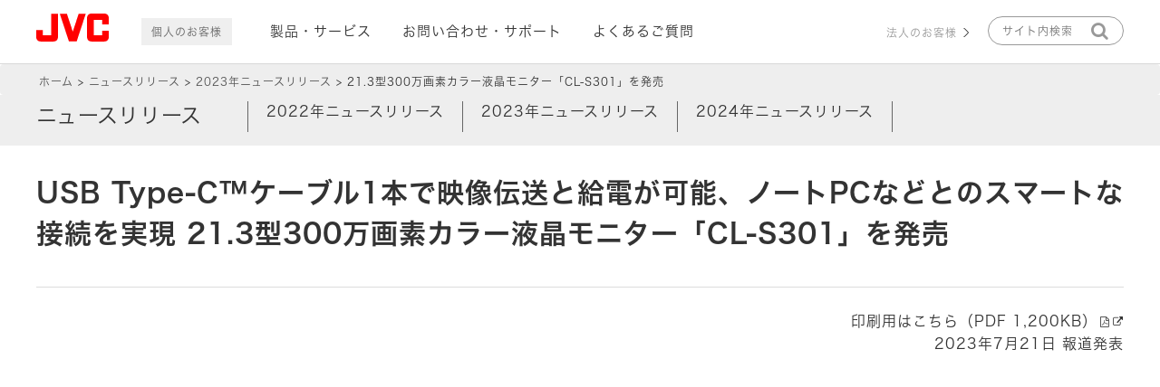

--- FILE ---
content_type: text/html;charset=utf-8
request_url: https://www.jvc.com/jp/press/2023/0721-01/
body_size: 7860
content:

<!DOCTYPE HTML>
<html lang="ja">
	<head>
	<meta charset="UTF-8"/>
    
    <script defer="defer" type="text/javascript" src="https://rum.hlx.page/.rum/@adobe/helix-rum-js@%5E2/dist/rum-standalone.js" data-routing="p00000-e000000"></script>
<link rel="shortcut icon" href="/global/favicon.ico"/>
    <link rel="apple-touch-icon" href="/global/apple-touch-icon.png"/>

    <title>21.3型300万画素カラー液晶モニター「CL-S301」を発売 | 2023年ニュースリリース | ニュースリリース | JVC</title>
    
<link rel="canonical" href="https://www.jvc.com/jp/press/2023/0721-01/"/>

    

    
    
    

    

    
    
    
<link rel="stylesheet" href="/libs/wcm/foundation/components/page/responsive.6b768e2136fcc283bddfd16e964001ab.css" type="text/css">



    

    
    <meta http-equiv="X-UA-Compatible" content="IE=edge"/>
<meta name="format-detection" content="telephone=no"/>
<meta name="viewport" content="width=device-width, initial-scale=1.0, minimum-scale=1.0,user-scalable=yes, shrink-to-fit=no"/>


<meta name="description" content="USB Type-C™ケーブル1本で映像伝送と給電が可能、ノートPCなどとのスマートな接続を実現
21.3型300万画素カラー液晶モニター「CL-S301」を発売
～遠隔・在宅読影のニーズに対応し、すっきりした配線による快適な作業スペースを実現～"/>


    <meta property="og:site_name" content="JVCブランド製品情報"/>
    <meta property="og:title" content="21.3型300万画素カラー液晶モニター「CL-S301」を発売"/>
    <meta property="og:type" content="article"/>
    <meta property="og:url" content="https://www.jvc.com/jp/press/2023/0721-01/"/>
    <meta property="og:image" content="https://www.jvc.com/jp/press/2023/0721-01.thumb.480.300.png"/>
    <meta property="og:description" content="USB Type-C™ケーブル1本で映像伝送と給電が可能、ノートPCなどとのスマートな接続を実現
21.3型300万画素カラー液晶モニター「CL-S301」を発売
～遠隔・在宅読影のニーズに対応し、すっきりした配線による快適な作業スペースを実現～"/>
    <meta name="twitter:card" content="summary"/>

    <link href="/etc.clientlibs/jvc/clientlibs/client-component/clientlib-component/resources/css/bootstrap.css" rel="stylesheet" type="text/css"/>
    <link href="https://ce.mf.marsflag.com/latest/css/mf-search.css" rel="stylesheet" type="text/css" media="all" charset="UTF-8"/>
    <!--<link href="//nl.jvc.com/css/web.less" rel="stylesheet" type="text/css" media="all" charset="UTF-8" data-sly-test="false">-->


    
<link rel="stylesheet" href="/etc.clientlibs/jvc/clientlibs/client-base.93c53ad7d49bc1476caab298c899f447.css" type="text/css">




    
<link rel="stylesheet" href="/etc.clientlibs/jvc/clientlibs/client-design.de29d5b625446b0aff9d23690c264179.css" type="text/css">




    
<link rel="stylesheet" href="/etc.clientlibs/jvc/clientlibs/client-component.a012e18db8420788b5c87fe9fdff2550.css" type="text/css">
<link rel="stylesheet" href="/etc.clientlibs/jkc-core/clientlibs/clientlib-dependencies.30baa72092ae7c009d1a497239163bed.css" type="text/css">
<link rel="stylesheet" href="/etc.clientlibs/jkc-core/clientlibs/clientlib-base.93170b11d173a5b1ef0510834ce2673d.css" type="text/css">
<link rel="stylesheet" href="/etc.clientlibs/jvc/clientlibs_v2/client-base.d33c86e7a627e938d257701844f6f624.css" type="text/css">




<script type="text/javascript" src="//webfont.fontplus.jp/accessor/script/fontplus.js?9YYrnXVMhMk%3D&aa=1" charset="utf-8"></script>

<link href="https://fonts.googleapis.com/icon?family=Material+Icons" rel="stylesheet"/>
<link href="https://fonts.googleapis.com/earlyaccess/notosansjapanese.css" rel="stylesheet"/>








	

                              <script>!function(e){var n="https://s.go-mpulse.net/boomerang/";if("False"=="True")e.BOOMR_config=e.BOOMR_config||{},e.BOOMR_config.PageParams=e.BOOMR_config.PageParams||{},e.BOOMR_config.PageParams.pci=!0,n="https://s2.go-mpulse.net/boomerang/";if(window.BOOMR_API_key="F6HDX-STQNJ-FP6YB-CNGUZ-NGHYL",function(){function e(){if(!o){var e=document.createElement("script");e.id="boomr-scr-as",e.src=window.BOOMR.url,e.async=!0,i.parentNode.appendChild(e),o=!0}}function t(e){o=!0;var n,t,a,r,d=document,O=window;if(window.BOOMR.snippetMethod=e?"if":"i",t=function(e,n){var t=d.createElement("script");t.id=n||"boomr-if-as",t.src=window.BOOMR.url,BOOMR_lstart=(new Date).getTime(),e=e||d.body,e.appendChild(t)},!window.addEventListener&&window.attachEvent&&navigator.userAgent.match(/MSIE [67]\./))return window.BOOMR.snippetMethod="s",void t(i.parentNode,"boomr-async");a=document.createElement("IFRAME"),a.src="about:blank",a.title="",a.role="presentation",a.loading="eager",r=(a.frameElement||a).style,r.width=0,r.height=0,r.border=0,r.display="none",i.parentNode.appendChild(a);try{O=a.contentWindow,d=O.document.open()}catch(_){n=document.domain,a.src="javascript:var d=document.open();d.domain='"+n+"';void(0);",O=a.contentWindow,d=O.document.open()}if(n)d._boomrl=function(){this.domain=n,t()},d.write("<bo"+"dy onload='document._boomrl();'>");else if(O._boomrl=function(){t()},O.addEventListener)O.addEventListener("load",O._boomrl,!1);else if(O.attachEvent)O.attachEvent("onload",O._boomrl);d.close()}function a(e){window.BOOMR_onload=e&&e.timeStamp||(new Date).getTime()}if(!window.BOOMR||!window.BOOMR.version&&!window.BOOMR.snippetExecuted){window.BOOMR=window.BOOMR||{},window.BOOMR.snippetStart=(new Date).getTime(),window.BOOMR.snippetExecuted=!0,window.BOOMR.snippetVersion=12,window.BOOMR.url=n+"F6HDX-STQNJ-FP6YB-CNGUZ-NGHYL";var i=document.currentScript||document.getElementsByTagName("script")[0],o=!1,r=document.createElement("link");if(r.relList&&"function"==typeof r.relList.supports&&r.relList.supports("preload")&&"as"in r)window.BOOMR.snippetMethod="p",r.href=window.BOOMR.url,r.rel="preload",r.as="script",r.addEventListener("load",e),r.addEventListener("error",function(){t(!0)}),setTimeout(function(){if(!o)t(!0)},3e3),BOOMR_lstart=(new Date).getTime(),i.parentNode.appendChild(r);else t(!1);if(window.addEventListener)window.addEventListener("load",a,!1);else if(window.attachEvent)window.attachEvent("onload",a)}}(),"".length>0)if(e&&"performance"in e&&e.performance&&"function"==typeof e.performance.setResourceTimingBufferSize)e.performance.setResourceTimingBufferSize();!function(){if(BOOMR=e.BOOMR||{},BOOMR.plugins=BOOMR.plugins||{},!BOOMR.plugins.AK){var n=""=="true"?1:0,t="",a="clpnguyxzvm362lh6rna-f-1405f31be-clientnsv4-s.akamaihd.net",i="false"=="true"?2:1,o={"ak.v":"39","ak.cp":"930622","ak.ai":parseInt("595959",10),"ak.ol":"0","ak.cr":8,"ak.ipv":4,"ak.proto":"h2","ak.rid":"1ffc5d1","ak.r":38938,"ak.a2":n,"ak.m":"dscb","ak.n":"essl","ak.bpcip":"18.222.211.0","ak.cport":41610,"ak.gh":"23.55.170.191","ak.quicv":"","ak.tlsv":"tls1.3","ak.0rtt":"","ak.0rtt.ed":"","ak.csrc":"-","ak.acc":"","ak.t":"1768420442","ak.ak":"hOBiQwZUYzCg5VSAfCLimQ==FE0qP38/uIp4PZPdLqEy3bKW5MTPWnTP0kQfF/DkahZ0YdG3lWO68LDvKtAi0YdYmMuAAUU/pjWcIzOXZRjLLmsMS+NlB/kcS0G/AY5fNQLc3hAn0tixUrv7ZTGw3d5tVFg1+PH5MsK/hh8yY8SF8A1MfHa15KaMsAkj3c8y72KeIuZq7wXarvR//PIJnCqEL00uZ7aOzjejUHLbMIJkNZwM4QxvGNZF6rmpSJ8rpxsyl05a/IKQttwVUGKxp3eAzKdnwj8ot2tAhEtnz8y+NH+wrnC/7FnHlFuJNUaujxjYxvEQ7/PcRcwdWjVq0hh6bpoST3guoRLlNWEGtz0Uk8REtPOl64mxnZFBYfu3jE8001rCWg0qu2Ff/wC5NC+UVE2eHFDMHjwm6bu0D7Tdib1Dg8d3FQCAP7KWg1uXXkE=","ak.pv":"22","ak.dpoabenc":"","ak.tf":i};if(""!==t)o["ak.ruds"]=t;var r={i:!1,av:function(n){var t="http.initiator";if(n&&(!n[t]||"spa_hard"===n[t]))o["ak.feo"]=void 0!==e.aFeoApplied?1:0,BOOMR.addVar(o)},rv:function(){var e=["ak.bpcip","ak.cport","ak.cr","ak.csrc","ak.gh","ak.ipv","ak.m","ak.n","ak.ol","ak.proto","ak.quicv","ak.tlsv","ak.0rtt","ak.0rtt.ed","ak.r","ak.acc","ak.t","ak.tf"];BOOMR.removeVar(e)}};BOOMR.plugins.AK={akVars:o,akDNSPreFetchDomain:a,init:function(){if(!r.i){var e=BOOMR.subscribe;e("before_beacon",r.av,null,null),e("onbeacon",r.rv,null,null),r.i=!0}return this},is_complete:function(){return!0}}}}()}(window);</script></head>
	<body class="page basicpage headSpace" id="contents-page">
		
 		
			



			
<div class="root responsivegrid">


<div class="aem-Grid aem-Grid--12 aem-Grid--default--12 ">
    
    <header class="header aem-GridColumn aem-GridColumn--default--12" id="header"><!-- // JVC Header (2023/8/23) -->

<div class="container">
    <nav class="navbar navbar-default">
        <div class="navbar-header">
            <button class="navbar-toggle" type="button" data-toggle="collapse" data-target=".js-navbar-collapse">
                <span class="sr-only">Toggle navigation</span>
                <span class="icon-bar"></span>
                <span class="icon-bar"></span>
                <span class="icon-bar"></span>
            </button>
            <a class="navbar-brand" href="https://www.jvc.com/jp/"><img src="/content/dam/jvc/webmaterial/jvc_logo.svg" alt="JVC"/></a>
            <img src="/content/dam/jvc/webmaterial/icons/icon_head_search.png" class="navbar-search" alt="サイト内検索"/>
        </div>
        <div class="collapse navbar-collapse js-navbar-collapse">
            <h2 class="navbar-nav sma_nodisplay">個人のお客様</h2>
            <ul class="nav navbar-nav">
                <li class="dropdown mega-dropdown">
                    <a data-toggle="dropdown">製品・サービス</a>
                    <div class="dropdown-menu mega-dropdown-menu">
                        <span class="sma_nodisplay">
                            <div>製品・サービス</div>
                            <div class="close-menu">×</div>
                        </span>
                        <ul>
                            <li>
                                <a href="https://www.jvc.com/jp/portable-power-supply/">
                                    <img src="/content/jvc/jp/portable-power-supply.thumb.480.300.png"/>
                                    <p>ポータブル電源</p>
                                </a>
                            </li>
                            <li>
                                <a href="https://www.jvc.com/jp/air-solution/">
                                    <img src="/content/jvc/jp/air-solution.thumb.480.300.png"/>
                                    <p>光触媒除菌脱臭機</p>
                                </a>
                            </li>
                            <li>
                                <a href="https://www.jvc.com/jp/headphone/">
                                    <img src="/content/jvc/jp/headphone.thumb.480.300.png"/>
                                    <p>ヘッドホン・イヤホン</p>
                                </a>
                            </li>
                            <li>
                                <a href="https://www.jvc.com/jp/audio/"><img src="/content/jvc/jp/audio.thumb.480.300.png"/>
                                    <p>オーディオ</p>
                                </a>
                            </li>
                            <li>
                                <a href="https://www.jvc.com/jp/accessory/">
                                    <img src="/content/jvc/jp/accessory.thumb.480.300.png"/>
                                    <p>アクセサリー</p>
                                </a>
                            </li>
                            <li>
                                <a href="https://www.jvc.com/jp/projector/"><img src="/content/jvc/jp/projector.thumb.480.300.png"/>
                                    <p>プロジェクター</p>
                                </a>
                            </li>
                        </ul>
                    </div>
                </li>
                <li>
                    <a href="https://www.jvc.com/jp/support/">お問い合わせ・サポート</a>
                </li>
                <li>
                    <a href="https://www.jvc.com/jp/support/qa/?icp=header">よくあるご質問</a>
                </li>
            </ul>
            <ul class="nav navbar-nav">
                <li>
                    <a href="https://www.jvc.com/jp/pro/" class="btn btn-simple">法人のお客様</a>
                </li>
            </ul>
        </div>
        <div class="head_search_modal">
            <p style="display:none;">サイト内検索</p>
            <p class="close-menu" style="display:none;">×</p>
            <div class="mf_finder_header">
                <mf-search-box ajax-url="https://finder.api.mf.marsflag.com/api/v1/finder_service/documents/3565bbc4/search" doctype-hidden options-hidden placeholder="サイト内検索" submit-text="" lang="ja" serp-url="/content/jvc/jp/search.html#/"></mf-search-box>
            </div>
        </div>
    </nav>
</div></header>
<div class="responsivegrid aem-GridColumn aem-GridColumn--default--12">


<div class="aem-Grid aem-Grid--12 aem-Grid--default--12 ">
    
    <div class="breadcrumb aem-GridColumn aem-GridColumn--default--12">
<nav class="jvc_breadcrumb">
    <ul class="jvc_breadcrumb_list">
        <li>
            <a href="https://www.jvc.com/jp/">ホーム</a>
        </li>
    
        <li>
            <a href="https://www.jvc.com/jp/press/">ニュースリリース</a>
        </li>
    
        <li>
            <a href="https://www.jvc.com/jp/press/2023/">2023年ニュースリリース</a>
        </li>
    
        <li>
            21.3型300万画素カラー液晶モニター「CL-S301」を発売
        </li>
    </ul>
</nav>

    

</div>
<div class="experiencefragment aem-GridColumn aem-GridColumn--default--12">

    
    

    



<div class="xf-content-height">
    


<div class="aem-Grid aem-Grid--12 aem-Grid--default--12 ">
    
    <div class="category sticky_category_menu aem-GridColumn aem-GridColumn--default--12">
<div>
    <p>ニュースリリース</p>
    <ul class="category_menu">
        
            <li id="2022">
    <p><a href="https://www.jvc.com/jp/press/2022/">2022年ニュースリリース</a></p>

            <li id="2023">
    <p><a href="https://www.jvc.com/jp/press/2023/">2023年ニュースリリース</a></p>

            <li id="2024">
    <p><a href="https://www.jvc.com/jp/press/2024/">2024年ニュースリリース</a></p>

    </ul>
</div>

    

</div>

    
</div>

</div>
</div>
<div class="container responsivegrid fit_container aem-GridColumn aem-GridColumn--default--12">

    <div id="container-e9c011a449" class="  " style="
        background-size:;
        padding:px  px  px  px;
        margin:px  px  px  px;
        border: px ">
        


	<div class="aem-Grid aem-Grid--12 aem-Grid--default--12 ">
	    
	    <div class="text aem-GridColumn aem-GridColumn--default--12">




    
</div>
<div class="title aem-GridColumn--default--none aem-GridColumn aem-GridColumn--default--12 aem-GridColumn--offset--default--0">

    <h1 class="text-left ">
        USB Type-C™ケーブル1本で映像伝送と給電が可能、ノートPCなどとのスマートな接続を実現 21.3型300万画素カラー液晶モニター「CL-S301」を発売
    </h1>


    

</div>
<div class="separator jkw_line aem-GridColumn aem-GridColumn--default--12">


    <hr/>

</div>

	    
	</div>

    </div>

</div>
<div class="container responsivegrid fit_container aem-GridColumn aem-GridColumn--default--12">

    <div id="container-b334bfd07c" class="  " style="
        background-size:100%;
        padding:20px  0px  20px  0px;
        margin:0px  0px  100px  0px;
        border:none 0px ">
        


	<div class="aem-Grid aem-Grid--12 aem-Grid--tablet--12 aem-Grid--default--12 aem-Grid--phone--12 ">
	    
	    <div class="text aem-GridColumn aem-GridColumn--default--12">



    

	<div class="jvc-text">
    	<p style="text-align: right;"><a href="/content/dam/jvc/jp/press/2023/0721-01/jvc-press-20230721-01.pdf">印刷用はこちら（PDF 1,200KB）</a><span class="link_blank"></span><br />
2023年7月21日 報道発表</p>

    </div>




    
</div>
<div class="separator jkw_spa aem-GridColumn aem-GridColumn--default--12">


    <hr/>

</div>
<div class="container responsivegrid aem-GridColumn aem-GridColumn--default--12">

    <div id="container-fd079fb8ed" class="  " style="
        background-size:;
        padding:px  px  px  px;
        margin:px  px  px  px;
        border: px ">
        


	<div class="aem-Grid aem-Grid--12 aem-Grid--default--12 ">
	    
	    <div class="pdfviewer aem-GridColumn aem-GridColumn--default--12">
<div class="cmp-pdfviewer" id="pdfviewer-3eef0edf12" data-cmp-is="pdfviewer" data-cmp-client-id="0eb57fe6ebb848788be50410c448ae7f" data-cmp-document-path="/content/dam/jvc/jp/press/2023/0721-01/jvc-press-20230721-01.pdf" data-cmp-document-file-name="jvc-press-20230721-01.pdf" data-cmp-viewer-config-json="{&#34;embedMode&#34;:&#34;IN_LINE&#34;,&#34;showDownloadPDF&#34;:true,&#34;showPrintPDF&#34;:true}">
    <div id="pdfviewer-3eef0edf12-content" class="cmp-pdfviewer__content cmp-pdfviewer__in-line ">
    </div>
</div>

    
</div>

	    
	</div>

    </div>

</div>
<div class="separator jkw_spa aem-GridColumn aem-GridColumn--default--12">

    <hr style="height: 50px;"/>


</div>
<div class="separator jkw_spa aem-GridColumn aem-GridColumn--default--12">


    <hr/>

</div>
<div class="title aem-GridColumn--default--none aem-GridColumn aem-GridColumn--default--12 aem-GridColumn--offset--default--0">

    <h2 class="text-left ">
        関連情報
    </h2>


    

</div>
<section class="link_button aem-GridColumn--tablet--12 aem-GridColumn--offset--tablet--0 aem-GridColumn--default--none aem-GridColumn--phone--none aem-GridColumn--phone--12 aem-GridColumn--tablet--none aem-GridColumn aem-GridColumn--default--6 aem-GridColumn--offset--phone--0 aem-GridColumn--offset--default--0">

	<button class="  pagelink jvc_btn btnb_black" style="margin:0px  0px  0px  0px;">

   	

        <span>CL-S301　製品情報</span>
        
        <input type="hidden" name="url" value="/content/jvc/jp/pro/healthcare_sys/lineup/cl-s301" class='motion_url'/></hidden>

    
    </button>


    
</section>
<section class="link_button aem-GridColumn--tablet--12 aem-GridColumn--offset--tablet--0 aem-GridColumn--default--none aem-GridColumn--phone--none aem-GridColumn--phone--12 aem-GridColumn--tablet--none aem-GridColumn aem-GridColumn--default--6 aem-GridColumn--offset--phone--0 aem-GridColumn--offset--default--0">

	<button class="  pagelink jvc_btn btnb_black" style="margin:0px  0px  0px  0px;">

   	

        <span> ヘルスケアシステム　製品情報TOP </span>
        
        <input type="hidden" name="url" value="/content/jvc/jp/pro/healthcare_sys" class='motion_url'/></hidden>

    
    </button>


    
</section>
<div class="separator jkw_spa aem-GridColumn aem-GridColumn--default--12">

    <hr style="height: 50px;"/>


</div>
<div class="title aem-GridColumn aem-GridColumn--default--12">

    <h2 class="text-left ">
                お問い合わせ
    </h2>


    

</div>
<div class="text aem-GridColumn--default--none aem-GridColumn aem-GridColumn--default--12 aem-GridColumn--offset--default--0">



    

	<div class="jvc-text">
    	<p><span class="font_big">本件に関するお問い合わせ先</span></p>

    </div>




    
</div>
<div class="text blackborder aem-GridColumn aem-GridColumn--default--12">



    

	<div class="jvc-text">
    	<p>【報道関係窓口】株式会社JVCケンウッド　企業コミュニケーション部 広報・IRグループ</p>
<p>TEL : 045-444-5310 〒221-0022　神奈川県横浜市神奈川区守屋町三丁目12番地<br />
【お客様窓口】株式会社JVCケンウッド ヘルスケア事業部</p>
<p>TEL : 045-450-1890 〒221-0022　神奈川県横浜市神奈川区守屋町三丁目12番地</p>

    </div>




    
</div>
<div class="text aem-GridColumn aem-GridColumn--default--12">



    

	<div class="jvc-text">
    	<p style="text-align: right;"><span class="font_small">本資料の内容は発表時のものです。最新の情報と異なる場合がありますのでご了承ください。</span></p>

    </div>




    
</div>

	    
	</div>

    </div>

</div>

    
</div>
</div>
<div class="footer aem-GridColumn aem-GridColumn--default--12"><!-- B2C用フッタ (2023/04/14) -->
<footer>
    <div class="footerInner">
        <div class="footerLink">
            <div class="footer-navi__body">
                <h2>個人のお客様</h2>
                <ul>
                    <li class="col-xs-12 col-sm-6 col-lg-3">
                        <span data-toggle="collapse" href="#collapse_movie">製品・サービス</span>
                        <ul class="footer-navi__second collapse" id="collapse_movie">
                            <li><a href="https://www.jvc.com/jp/portable-power-supply/">ポータブル電源</a></li>
                            <li><a href="https://www.jvc.com/jp/air-solution/">光触媒除菌脱臭機</a></li>
                            <li><a href="https://www.jvc.com/jp/headphone/">ヘッドホン・イヤホン</a></li>
                            <li><a href="https://www.jvc.com/jp/audio/">オーディオ</a></li>
                            <li><a href="https://www.jvc.com/jp/accessory/">アクセサリー</a></li>
                            <li><a href="https://www.jvc.com/jp/projector/">プロジェクター</a></li>
                        </ul>
                    </li>
                    <li class="col-xs-12 col-sm-6 col-lg-3">
                        <span data-toggle="collapse" href="#collapse_info">お問い合わせ・サポート情報</span>
                        <ul class="footer-navi__second collapse" id="collapse_info">
                            <li><a href="https://www.jvc.com/jp/support/tel/">電話でのお問い合わせ</a></li>
                            <li><a href="https://www.jvc.com/jp/support/mail/">メールでのお問い合わせ</a></li>
                            <li><a href="https://www.jvc.com/jp/support/repair/">修理窓口のご案内</a></li>
                            <li><a href="https://www.jvc.com/jp/support/end/">サービス対応終了機種</a></li>
                        </ul>
                    </li>
                    <li class="col-xs-12 col-sm-6 col-lg-3">
                        <span data-toggle="collapse" href="#collapse_news">ニュース</span>
                        <ul class="footer-navi__second collapse" id="collapse_news">
                            <li><a href="https://www.jvc.com/jp/press/">ニュースリリース</a></li>
                            <li><a href="https://www.jvc.com/jp/news/">新着情報</a></li>
                        </ul>
                    </li>
                    <li class="col-xs-12 col-sm-6 col-lg-3">
                        <span data-toggle="collapse" href="#collapse_brand">企業情報</span>
                        <ul class="footer-navi__second collapse" id="collapse_brand">
                            <li><a href="https://www.jvckenwood.com/" target="blank" class="link_blank">株式会社JVCケンウッド</a>
                            </li>
                        </ul>
                    </li>
                </ul>
            </div>
        </div>

        <div class="clearfix"></div>

        <style>
            @media only screen and (max-width: 1199px) {
                .storeBanner img {
                    text-align: left;
                    display: inline-block;
                    margin: 15px 0 10px 0;
                }
            }

            @media only screen and (max-width: 768px) {
                .storeBanner a {
                    text-align: center;
                    display: block;
                }
            }

            .storeBanner img {
                display: inline-block;
                margin-bottom: 30px;
            }

            .footersocialLink {
                margin: 30px auto !important;
                overflow: hidden;
            }

            .socialLink {
                margin: 0 auto;
                display: flex;
                max-width: 320px;
            }

            .socialLink img {
                width: 45px;
                display: block;
                margin: 0 auto;
            }

            .socialLink a {
                flex: auto;
            }

            .globalLink {
                text-align: right;
                margin-top: 15px;
            }

            .globalLink img {
                height: 24px;
                vertical-align: middle;
                margin-right: 4px;
            }

            @media only screen and (max-width: 768px) {
                .globalLink {
                    text-align: center;
                    margin-top: 35px;
                }

                .footersocialLink {
                    margin: 30px auto 15px !important;
                }
            }
        </style>
        <div class="footerLink footersocialLink">
            <div class="col-xs-12 col-sm-4">
                <div class="storeBanner">
                    <a href="https://online-store.jvckenwood.com/" target="_blank"><img src="/content/dam/jvc/webmaterial/icons/banner_jkcstore-b.png" alt="JVCケンウッド公式オンラインストア"/></a>
                </div>
            </div>
            <div class="col-xs-12 col-sm-4">
                <div class="socialLink">
                    <a href="https://ja-jp.facebook.com/jvckenwood.jpn/" target="_blank"><img src="/content/dam/jvc/webmaterial/icons/icon_fb-b.png" alt="facebook"/></a>
                    <a href="https://twitter.com/jvc_jp" target="_blank"><img src="/content/dam/jvc/webmaterial/icons/icon_tw-b.png" alt="X"/></a>
                    <a href="https://www.youtube.com/c/JVCGlobal" target="_blank"><img src="/content/dam/jvc/webmaterial/icons/icon_yt-b.png" alt="Youtube"/></a>
                </div>
            </div>
            <div class="col-xs-12 col-sm-4">
                <div class="globalLink">
                    <a href="https://www.jvc.net/" target="blank">
                        <img src="/content/dam/jvc/webmaterial/icons/icon_web.png" alt="web"/><span style="vertical-align:middle;">JVC Global</span>
                    </a>
                </div>
            </div>
        </div>

        <div class="clearfix"></div>
    </div>

    <div class="footerNavi">
        <small>&copy;JVCKENWOOD Corporation</small>
        <p>
            <a href="https://www.jvckenwood.com/jp/info_security.html" target="_blank" class="link_blank">情報セキュリティ基本方針</a>
            <a href="https://www.jvckenwood.com/jp/safety.html" target="_blank" class="link_blank">製品安全に関する基本方針</a>
            <a href="https://www3.jvckenwood.com/support/info/safety/" target="_blank" class="link_blank">製品を安全にお使いいただくため</a>
            <a href="https://www.jvckenwood.com/jp/hyoji/" target="_blank" class="link_blank">正しい表示への取り組み</a>
            <a href="https://www.jvckenwood.com/term/" target="_blank" class="link_blank">サイトのご利用にあたって</a>
            <a href="https://www.jvckenwood.com/privacy/" target="_blank" class="link_blank">個人情報保護方針</a>
        </p>
    </div>


    <a href="#header" id="page-top" style="display:none;"><i class="fa fa-chevron-up fa-6"></i></a>

</footer></div>

    
</div>
</div>


			
    
    



    <script src="https://ce.mf.marsflag.com/latest/js/mf-search.js" charset="UTF-8"></script>

    
<script src="/etc.clientlibs/jvc/clientlibs/client-base.aa0cafdfa3c093ffceee11476fb75e74.js"></script>




    
<script src="/etc.clientlibs/jvc/clientlibs/client-design.d41d8cd98f00b204e9800998ecf8427e.js"></script>




    
<script src="/etc.clientlibs/jvc/clientlibs/client-component.15f2f663dbcee4621ce46c8f03376d6c.js"></script>
<script src="/etc.clientlibs/jkc-core/clientlibs/clientlib-dependencies.9d7828863dda2b2ae1e40165c3acc6d6.js"></script>
<script src="/etc.clientlibs/jkc-core/clientlibs/clientlib-base.aa95a58cce4403dada0aaeeaf53b693c.js"></script>
<script src="/etc.clientlibs/jvc/clientlibs_v2/client-base.d41d8cd98f00b204e9800998ecf8427e.js"></script>




<script type="text/javascript" async="" src="https://www.google-analytics.com/analytics.js"></script>


<!-- Google Tag Manager -->
<script>
    (function(w, d, s, l, i) {
        w[l] = w[l] || [];
        w[l].push({
            'gtm.start': new Date().getTime(),
            event: 'gtm.js'
        });
        var f = d.getElementsByTagName(s)[0],
            j = d.createElement(s),
            dl = l != 'dataLayer' ? '&l=' + l : '';
        j.async = true;
        j.src =
            'https://www.googletagmanager.com/gtm.js?id=' + i + dl;
        f.parentNode.insertBefore(j, f);
    })(window, document, 'script', 'dataLayer', 'GTM-MDZGXM');
</script>

<!-- End Google Tag Manager -->

<!-- Google Tag Manager (noscript) -->
<noscript>
    <iframe src="https://www.googletagmanager.com/ns.html?id=GTM-MDZGXM" height="0" width="0" style="display:none;visibility:hidden"></iframe>
</noscript>

<!-- End Google Tag Manager (noscript) -->


    

    

    
    
    

			

        
    </body>
</html>


--- FILE ---
content_type: text/css;charset=utf-8
request_url: https://www.jvc.com/etc.clientlibs/jvc/clientlibs/client-component.a012e18db8420788b5c87fe9fdff2550.css
body_size: 35813
content:
/* --------------------
　アコーディオン (2022/11/07)
-------------------- */

.cmp-accordion__header {
	margin: 0;
}

.cmp-accordion__button {
	display: block;
	width: 100%;
	text-align: left;
	line-height: 1.6;
	position: relative;
	padding: 10px 10px 10px;
	margin: 0;
	border: none;
	border-bottom: 1px solid #545454;
	background-color: #fff;
	font-family: "FP-ヒラギノ角ゴ ProN W3";
	font-size: 17px;
	outline: none;
}

.cmp-accordion__title {
	display: inline-block;
	min-height: 5px;
    width: 90%;
}

.cmp-accordion__icon {
	display: block;
	width: 24px;
	height: 24px;
	position: absolute;
	top: 0px;
	right: 10px;
	font-size: 25px;
	font-weight: 700;
	text-align: center;
}

.cmp-accordion__icon::after {
    content: '\f0fe';
    font-family: 'FontAwesome';
    font-weight: 400;
}

.cmp-accordion__button--expanded > .cmp-accordion__icon::after {
	content: '\f146';
    font-family: 'FontAwesome';
    font-weight: 400;
}


/* テキストカラー */

.accordion_blue {
	color: #0074C1;
}

.accordion_black {
	color: #545454;
}


/* 開閉制限 */

.cmp-accordion__panel--hidden {
	width: 100%;
	height: 0px;
	z-index: -3;
	position: relative;
	bottom: 150000px;
	visibility: hidden;
}

.cmp-accordion__panel--expanded {
	width: 100%;
	height: 100%;
	z-index: 1;
	position: relative;
	top: 0px;
	visibility: visible;
	padding: 1.5em 10px 10px;
    background-color: #F8F9F9;
}

.cmp-accordion__panel--hidden > .responsivegrid {
	width: 100%;
	height: 0px;
	z-index: -3;
	position: absolute;
	top: -200000px;
	visibility: hidden;
}

.cmp-accordion__panel--expanded > .responsivegrid {
	width: 100%;
	height: 100%;
	z-index: 1;
	position: relative;
	top: 0px;
	visibility: visible;
    background-color: #F8F9F9;
}


/* スマホ表示 */

@media screen and (max-width:768px) {
	.cmp-accordion__button {
		padding: 10px 20px 10px 10px;
		margin: 0;
            line-height: 1.6;
	}

	.cmp-accordion__title {
		vertical-align: middle;
	}
    
	.cmp-accordion__icon {
		width: 30px;
		height: 30px;
		right: 10px;
		top: 3px;
		font-weight: 900;
	}
}
.anchor_link ul {
    flex-wrap: wrap;
    display: flex;
    margin: 30px 0;
    font-size: 85%;
    justify-content: center;
}

.anchor_link li {
    margin-top: 0;
    width: 31%;
    margin-right: 1.3%;
}
/*.anchor_link li:nth-of-type(4n) {
    margin-right: 0;
}*/
.anchor_link li a {
    text-decoration: none;
    border-bottom: solid 1px #333;
    display: inline-block;
    width: 100%;
    padding: 9px 7% 8px 0;
    height: 100%;
    position: relative;
    text-align: center;
    font-size: 15px;
    font-weight: bold;
    display: flex;
    flex-direction: column;
    justify-content: center;
    font-family: "FP-ヒラギノ角ゴ ProN W6";
}

.anchor_link li a::after {
    content: "\f078";
    font-family: 'FontAwesome';
    position: absolute;
    font-size: 14px;
    bottom: 11px;
    right: 5px;
    display: inline-block;

}

.anchor_link li a:hover{
    opacity:0.5;
}


/****法人向け****/
#b2b-contents-page .anchor_link ul {
    flex-wrap: wrap;
    display: flex;
    margin: 0 0 25px;
    font-size: 85%;
    justify-content: start;
}

#b2b-contents-page .anchor_link li {
    padding: 10px 0;
    width: 24%;
}

#b2b-contents-page .anchor_link li a {
    letter-spacing: 0px;
}
#b2b-contents-page .anchor_link li a::after {
    content: "\f078";
    font-family: 'FontAwesome';
    position: absolute;
    font-size: 14px;
    right: 2%;
    display: inline-block;
    top: 50%;
    margin-top: -7px;
    font-weight: normal;
    transition: .05s linear;
}


#b2b-contents-page .anchor_link li a:hover {


}

#b2b-contents-page .anchor_link li a:hover::after {
    top: 55%;
}
.anchor_header {
    position: sticky;
    background-color: #fff;
    top: 0;
    z-index: 999;
    margin: 0 auto;
    display: flex;
    max-width: 1240px;
    float: none !important;
    border-bottom: 1px solid #ccc;
    justify-content: space-between;
    margin-bottom: 40px;
    padding: 0 20px;
}
.anchor_header h2 {
    font-size: 24px;
    font-weight: bold;
    line-height: 2.2;
    font-family: "FP-ヒラギノ角ゴ ProN W6";
}

.anchor_header ul {
    flex-wrap: wrap;
    display: flex;
    justify-content: flex-end;
    flex-direction: row;
    width: 60%;
}

.anchor_header li {
    margin: 0 1.5%;
    display: flex;
}

.anchor_header li a {
    display: inline-block;
    padding: 20px 25px 0px 0;
    position: relative;
    cursor: pointer;
}

.anchor_header a.anchor:after {
    content: "\f078";
    font-family: 'FontAwesome';
    position: absolute;
    font-size: 14px;
    bottom: 11px;
    right: 5px;
    display: inline-block;
}

.anchor_header a.anchor:after {
    content: "\f078";
    font-family: 'FontAwesome';
    position: absolute;
    font-size: 14px;
    top: 50%;
    right: 2%;
    margin-top: -6px;
    bottom: auto;
}

.anchor_header a.external:after {
    content: "\f08e";
    font-family: 'FontAwesome';
    position: absolute;
    font-size: 14px;
    bottom: 11px;
    right: 3px;
    display: inline-block;
}

.anchor_header a.shopping:before {
    content: "\f07a";
    font-family: 'FontAwesome';
    font-size: 14px;
    bottom: 11px;
    left: 5px;
    padding-right: 5px;
    display: inline-block;
}


@media screen and (max-width:768px) {


.anchor_header {
    flex-direction: column;
    justify-content: center;
    padding: 20px 5%;
    position: static;
}

.anchor_header h2 {
    font-size: 20px;
    width: 100%;
    margin-bottom: 15px;
}

.anchor_header ul {
    justify-content: flex-start;
    width: 100%;
    margin: 0 auto;
}
.anchor_header li {
    width: 100%;
    margin: 0 auto;
}
.anchor_header li a{
    width: 100%;
    text-align: center;
    font-size: 15px;
    border-bottom: 1px solid #333;
    padding: 7px 1%;
}


}

/* Breadcrumb */

.breadcrumb {
    margin: 0;
    background-color: #eee;
}

.jvc_breadcrumb {
    display: block;
    padding: 10px 30px 5px;
    max-width: 1255px;
    margin: 0 auto;
}

.jvc_breadcrumb ul {
    text-align: left;
}

.jvc_breadcrumb ul li {
    display: inline;
    list-style: none;
    font-size: 12px;
    /*color: #545454;*/
}

.jvc_breadcrumb ul li a {
    font-size: 12px;
    color: #545454;
    font-weight: normal;
}


.jvc_breadcrumb_list li:before {
    content: '\003e';
}

.jvc_breadcrumb_list li:first-child:before {
    content: "";
}

.custom-title {
    text-align: left;
}

/**** 法人向け *****/
#b2b-contents-page .jvc_breadcrumb ul li a {
    font-size: 12px;
    color: #545454;
    font-weight: normal;
    text-decoration: underline;
    transition:0s;
}
#b2b-contents-page .jvc_breadcrumb ul li a:hover {
    opacity: 0.5;
}
/* --------------------
　ボタン
-------------------- */

.link_button {
	display: inline-block;
	width: 100%;
	margin: 5px 0;
	text-align: center;
}

/* リンク先アイコン */
button.pagelink::after {
	font-family: 'FontAwesome';
	content: "\f105";
	padding-left: 0.5em;
}

.btn_external::after {
	font-family: FontAwesome;
	font-size: 0.7em;
	display: inline;
	vertical-align: 1px;
	margin-left: 5px;
	content: "\f08e";
}


/* サイズ */
.jvc_btn {
	display: inline-block;
	/* width: 98%; */
	/* font-size: 17px; */
    /* line-height: 1.4; */
	/* text-align: center; */
	vertical-align: middle;
	/* touch-action: manipulation; */
	/* cursor: pointer; */
	/* border: 1px solid #8f8f8f; */
	/* padding: 1.0em 1.0em; */
	/* background: #fff; */
	/* color: #333; */
	/* border-radius: 4px; */
	position: relative;
    font-family: "FP-ヒラギノ角ゴ ProN W3";
}

/* 取説リンクボタン */
.jvc_btn {
    display: block;
    font-size: 13px;
    line-height: 1.4;
    height: 100%;
    width: 98%;
    margin: 5px auto !important;
    text-align: center;
    touch-action: manipulation;
    cursor: pointer;
    border: 1px solid #8f8f8f;
    padding: 1.0em 1.0em;
    background: #fff;
    color: #333;
    border-radius: 7rem;
}

.jvc_btn_small {
	display: inline-block;
	width: 98%;
	font-size: 13px;
    line-height: 1.4;
	text-align: center;
	vertical-align: middle;
	touch-action: manipulation;
	cursor: pointer;
	border: 1px solid #8f8f8f;
	padding: 1.0em 1.0em;
	background: #fff;
	color: #333;
	border-radius: 4px;
}

.jvc_btn_large {
	display: inline-block;
	width: 98%;
	font-size: 24px;
    line-height: 1.4;
	text-align: center;
	vertical-align: middle;
	touch-action: manipulation;
	cursor: pointer;
	border: 1px solid #8f8f8f;
	padding: 2.0em 1.0em;
	background: #fff;
	color: #333;
	border-radius: 4px;
    font-family: "FP-ヒラギノ角ゴ ProN W6";
}

.jvc_btn:hover,
.jvc_btn_small:hover,
.jvc_btn_large:hover {
	opacity: 0.7;
}


/* 背景色 */
.btnb_gray {
	background: #ccc;
	border-color: #ccc;
}

.btnb_blue {
	background: #006AB4;
	color: #fff;
	border-color: #006ab4;
}

.btnb_black {
	background: #545454;
	color: #fff;
	border-color: #545454;
}

.btnb_red {
	background: #F70900;
	color: #fff;
	border-color: #F70900;
}


/* 用途別デザイン */
/*	font-size: 13px;
    line-height: 1.4;
	text-align: center;
	vertical-align: middle;
	touch-action: manipulation;
	cursor: pointer;
	border: 1px solid #8f8f8f;
	padding: 1.0em 1.0em;
	background: #fff;
	color: #333;
	border-radius: 4px;
*/
button.buy, button.document, button.inquiry, button.faq, button.user, button.download {
    width: 100%;
    padding: 0.4em 1em;
    /*line-height: 30px;*/
    font-size: 15px;
    text-align: left;
    vertical-align: middle;
    touch-action: manipulation;
    cursor: pointer;
    border: 1px solid #8f8f8f;
    background: #fff;
    color: #333;
    border-radius: 4px;
    display: flex;
    align-items: center;
    justify-content: center;
}
button.buy:hover, button.document:hover, button.inquiry:hover, button.faq:hover, button.user:hover, button.download:hover {
    opacity: 0.7;
}
button.buy span, button.document span, button.inquiry span, button.faq span, button.user span, button.download span {
    flex: 1;
    max-width: max-content;
}

button.buy {
    /*font-family: "FP-ヒラギノ角ゴ ProN W6";*/
    background-color: #ffa200;
    color: #fff;
    border: solid 1px #ffa200;
}

button.buy::before, button.document::before, button.inquiry::before, button.faq::before, button.user::before,button.download::before {
    content: '';
	display: inline-block;
	background: url(../../../content/dam/jvc/webmaterial/icons/icon_buy_white.svg);
    width: 32px;
    height: 32px;
    background-position: center left;
    background-repeat: no-repeat;
    margin-right: 8px;
    vertical-align: middle;
}
button.buy::before {
	background-image: url(../../../content/dam/jvc/webmaterial/icons/icon_buy_white.svg);
}
button.pagelink.buy::after {
    font-weight: bold;
}
.buy .btn_external::after {
    font-size: 1.0em;
    vertical-align: 0;
}

button.document {}

button.document::before {
	background-image: url(../../../content/dam/jvc/webmaterial/icons/icon__dl.svg);
}

button.inquiry {}

button.inquiry::before {
	background-image: url(../../../content/dam/jvc/webmaterial/icons/icon__support.svg);
}

button.faq {}

button.faq::before {
	background-image: url(../../../content/dam/jvc/webmaterial/icons/icon__faq.svg);
}

button.user {}

button.user::before {
	background-image: url(../../../content/dam/jvc/webmaterial/icons/icon__user.svg);
}

button.download {}

button.download::before {
	background-image: url(../../../content/dam/jvc/webmaterial/icons/icon_download.svg);
}

@media screen and (max-width:768px) {
	/**** 法人向け ****/
	#b2b-contents-page .link_button {
		width: 100%;
	}
}
/*
 *  Copyright 2018 Adobe Systems Incorporated
 *
 *  Licensed under the Apache License, Version 2.0 (the "License");
 *  you may not use this file except in compliance with the License.
 *  You may obtain a copy of the License at
 *
 *      http://www.apache.org/licenses/LICENSE-2.0
 *
 *  Unless required by applicable law or agreed to in writing, software
 *  distributed under the License is distributed on an "AS IS" BASIS,
 *  WITHOUT WARRANTIES OR CONDITIONS OF ANY KIND, either express or implied.
 *  See the License for the specific language governing permissions and
 *  limitations under the License.
 */


/* スライド */
.cmp-carousel__content {
    position: relative;
    margin: 0 auto;
    max-width: 895px;
}

.cmp-carousel__item {
    display: none;
}

.cmp-carousel__item--active {
    display: block;
}


/* ボタン */
.cmp-carousel__actions {
    width: 100%;
    height: 0;
    max-width: 895px;
    margin: 0 auto;
    position: absolute;
    top: 50%;
    left: 50%;
    transform: translateX(-50%);
}

.cmp-carousel__action {
    display: block;
    position: absolute;
    top: 50%;
    transform: translateY(-50%);
    cursor: pointer;
    width: 45px;
    height: 45px;
    background-color: rgba(204, 204, 204, 0.5);
    border: none;
}

.cmp-carousel__action:hover {
    background-color: rgba(204, 204, 204, 0.8);
}

.cmp-carousel__action--previous {
    left: 0;
}

.cmp-carousel__action--next {
    right: 0;
}

.cmp-carousel__action::after {
    content: '';
    display: inline-block;
    width: 20px;
    height: 20px;
    border-top: 5px solid rgba(255, 255, 255, 0.7);
    border-right: 5px solid rgba(255, 255, 255, 0.7);
    position: absolute;
    top: 22.5%;
}

.cmp-carousel__action--previous::after {
    transform: rotate(-135deg);
    left: 35%;
}

.cmp-carousel__action--next::after {
    transform: rotate(45deg);
    right: 35%;
}


/* インジケーター */
.cmp-carousel__indicators {
    display: flex;
    justify-content: center;
    width: 100%;
    margin: 0 auto;
    padding: 0;
    list-style: none;
}

.cmp-carousel__indicator {
    display: inline-block;
    width: 75px;
    border: 4px solid #ccc;
    margin: 10px 2px;
    cursor: pointer;
}

.cmp-carousel__indicator:hover {
    opacity: 0.5;
}

.cmp-carousel__indicator--active {
    border: 4px solid #f00;
    pointer-events: none;
}

/* Children List */
/*
.child_list {
    display: flex;
    justify-content: space-between;
    max-width: 1190px;
    margin: 0px auto 20px;
}

.child_list h1 {
    font-size: 1.1em;
    font-weight: bold;
    margin-top: 20px;
    margin-right: 50px;
    text-align: left;
}

.child_list ul {
    display: flex;
    margin-top: 15px;
    padding-top: 5px;
}

.child_list li {
    border-left: 1px solid #666;
    padding: 0px 10px;
    margin-bottom: 5px;
    list-style: none;
}

.child_list li:last-child {
    border-right: 1px solid #666;
}

.child_list li a {
    color: #545454;
}

.child_list li a:hover {
    opacity: 0.6;
}
*/
/* カルーセル 2022/11/21 */

.carousel_slider {
    position: relative;
    margin: 0 auto;
    max-width: 1200px;
    max-height: 600px;
}

.carousel_inner {
    display: block;
    width: 100%;
    max-height: 600px;
    overflow:hidden;
}
/*
.carousel_inner::before,
.carousel_inner::after {
  content: "";
  clear: both;
  display: block;
}
*/

.carousel_inner li {
    display: none;
    /*position: absolute;
    top: 0;
    left: 0;*/
    max-width: 1200px;
    margin: 0 0 10px 0;
    overflow: hidden;
    /*background-color:#eee;*/
}

.carousel_inner li.active {
    display: block;
    position:static !important;
}



.carousel_inner li  a{
    cursor: pointer;
}

.carousel_inner img {
    width: 100%;
    height: auto;
}



/* インジケーター */

#indicator {
    display: flex;
    margin: 0 auto;
    width: 100%;
    justify-content: center;
}

#indicator li {
    display: inline-block;
    width: 75px;
    border: 4px solid #ccc;
    margin: 10px 2px;
    cursor: pointer;
    padding-bottom:0!important;
}

#indicator li:hover {
    opacity: 0.5;
}

#indicator .active {
    border: 4px solid #f00;
    pointer-events: none;
}



/* 前へ/次へボタン */
.carousel_btn {
    width: 100%;
    height: 0;
    max-width: 100%;
    margin: 0 auto;
    position: absolute;
    top: 50%;
    left: 50%;
    transform: translateX(-50%);
}

.carousel_btn .btn_prev,
.carousel_btn .btn_next {
    display: block;
    position: absolute;
    top: 0%;
    transform: translateY(-50%);
    cursor: pointer;
    width: 45px;
    height: 45px;
    background-color: rgba(204, 204, 204, 0.5);
}

.carousel_btn .btn_prev:hover,
.carousel_btn .btn_next:hover {
    background-color: rgba(204, 204, 204, 0.8);
}

.carousel_btn .btn_prev {
    left: 0;
}

.carousel_btn .btn_next {
    right: 0;
}

.carousel_btn .btn_prev::after,
.carousel_btn .btn_next::after {
    content: '';
    display: inline-block;
    width: 20px;
    height: 20px;
    border-top: 5px solid rgba(255, 255, 255, 0.7);
    border-right: 5px solid rgba(255, 255, 255, 0.7);
    position: absolute;
    top: 22.5%;
}

.carousel_btn .btn_prev::after {
    transform: rotate(-135deg);
    left: 35%;
}

.carousel_btn .btn_next::after {
    transform: rotate(45deg);
    right: 35%;
}


/* テキストエリア */
.carousel_inner span {
    display: block;
    position: absolute;
    top: 35%;
    left: 50%;
    transform: translate3d(-50%, -50%, 0);
    width: 100%;
    padding: 20px 60px;
    /*background-color: rgba(255, 255, 255, 0.75);*/
    display: flex;
    flex-direction: column;
    justify-content: center;
    color: #545454;
}
.carousel_inner span p{
    font-size: 21px;
    font-family: "FP-ヒラギノ角ゴ ProN W6";
    letter-spacing: 2px;
    line-height: 1.3;
}


.carousel_inner span h1, .carousel_inner span h2 {
    font-size: 32px;
    font-family: "FP-ヒラギノ角ゴ ProN W6";
    line-height: 1.2;
    margin: 0.5em 0;
}
/*
.carousel_inner span {
    display: block;
    position: absolute;
    top: 50%;
    left: 50%;
    transform: translate3d(-50%, -50%, 0);
    width: 80%;
    padding: 5px;
    background-color: rgba(255, 255, 255, 0.75);
    display: flex;
    flex-direction: column;
    justify-content: center;
    color: #545454;
}
*/
.carousel_inner .text_top {
    top: 10px;
    transform: translate3d(-50%, 0%, 0);
}

.carousel_inner .text_bottom {
    top: calc(100% - 10px);
    transform: translate3d(-50%, -100%, 0);
}


/*法人向け*/
#b2b-contents-page .ct_carousel{
    padding-bottom: 10px;
}
#b2b-contents-page .carousel_inner span p {
    font-size: 21px;
}

/* Category Menu */

.sticky_category_menu{
    position: sticky;
    top: 0;
    background-color: #eee;
    z-index:9;
	/*padding: 0 15px !important;  */
}
.category {
    background-color: #eee;
    z-index: 2;
    overflow: hidden;
}


.category > div {
    display: flex;
    max-width: 1260px;/*最大幅をパンくずリストと同じ構造にする*/
    margin: 5px auto 15px;
    padding: 0 0 0 30px;
}


.category > div > p {
    font-size:23px;
    /*margin-top: 10px;*/
    margin-right:50px;
}

.category_menu {
    display: flex;
    /*margin-top: 10px;*/
    padding-top:2px;
}

.category_menu li {
    border-left: 1px solid #666;
}

.category_menu li:last-child {
    border-right: 1px solid #666;
}
.category_menu li p {
    font-size: 16px;
    /* padding: 3px 15px; */
    line-height: 1;
    margin: 0 15px;
    padding-bottom: 1px;
}
.category_menu .active p{
    border-bottom: 3px solid #f00;
}
.category_menu li p a{
    padding: 3px 5px;
    line-height: 1.4;
    
}
/****法人向け****/
#b2b-contents-page .category > div > p {

}





/* Container */
/* 2021/6/9 */

@media all and (-ms-high-contrast: none){
    .container > div{
        width: 100%;
    }
}

.fit_container > div,
.fit_window > div {
    background-position: left center;
    clear: both !important;
}

.fit_container {
    width: 100%;
    max-width: 1280px;
    margin: auto !important;
    float: none !important;
    clear: both !important;
    padding: 0 40px;
}

.fit_window {
    /*width: 100vw !important;
    max-width:100vw;
    overflow:hidden;
    float: none !important;
    clear: both !important;
    margin-left: calc(-1 * ((100vw - 100%) / 2) - 9px);
    margin-right: calc(-1 * ((100vw - 100%) / 2));
    padding-left:18px !important;*/
}

.xf-content-height {
    margin: 0 auto !important;
}


.root > .aem-Grid > .new.section {
    max-height: 0px;
    height: 0px;
    margin: 0;
    padding: 0;
}


/* クラスを追加した上での調整 2020.01.06 */
/* コンテナに記述されたクラス名によりスタイル調整 */

.bg_top,
.fit_window > .bg_top,
.fit_container > .bg_top {
    background-position: top;
}

.bg_bottom,
.fit_window > .bg_bottom,
.fit_container > .bg_bottom {
    background-position: bottom;
}

.bg_right,
.fit_window > .bg_right,
.fit_container > .bg_right {
    background-position: right;
}

/*
.fit_window .text_white h2 {
    color: #fff;
}
*/

/* コンテナの高さを合わせる */
.flex > div {
    display: flex;
    flex-wrap: wrap;
}

.flex > div > div {
    display: flex !important;
}

/* コンテナの中心を合わせる */
.flex_center > div {
    display: flex;
    flex-wrap: wrap;
}

.flex_center > div > div {
    display: flex !important;
    align-items: center;
}

/* button.css */
/*
.acc .link_button {
    margin: 5px 0;
}

.acc .jvc_btn {
    padding: 4px;
}
*/


/* サポートエリア用記述 */
.support_contents {
}
.support_contents > div{
    width: auto;
    margin-right: -10px;
}

/* 製品概要エリア記述 */
.product_outline .jvc-text{
    margin-bottom: 0.2em;
}

.product_ouline .title h2{
    line-height: 1.0;
    margin-bottom: 0.5em;
}

/*** 法人向け ***/

/*#b2b-contents-page .fit_container > div{
    padding: 0 !important;
}*/

/*サポート*/
#b2b-contents-page .support_contents {
    padding: 20px 0 !important;
    width: 100%;
}
#b2b-contents-page .support_contents > div{
    width: auto;
    margin-right: 0;
}
#b2b-contents-page .support_contents .tit_border > div {
    padding: 12px 2% !important;
    border: 1px solid #ccc;
    margin: 0 auto;
    width: 80%;
    background-color: #fff;
    display: flex;
    flex-direction: row;
    flex-wrap: wrap;
    min-height: 90px;
}

#b2b-contents-page .support_contents .tit_border > div .textimage-img {
    width: 15%;
    display: inline-block;
    justify-content: center;
    flex-direction: column;
    padding: 0;
    
}
#b2b-contents-page .support_contents .tit_border > div .textimage-content {
    width: 76%;
    margin-left: 6%;
}

#b2b-contents-page .support_contents .textimage-text {
}
#b2b-contents-page .support_contents .textimage-text p:first-of-type {
    font-family: "FP-ヒラギノ角ゴ ProN W6";
    font-weight: bold;
    text-align: left !important;
    font-size: 16px;
    margin: 5px 0;
}
#b2b-contents-page .support_contents .textimage-text p:nth-of-type(2) {

}
#b2b-contents-page .support_contents .textimage-text p:last-of-type {
    font-size: 14px;
    text-align: left !important;
}
#b2b-contents-page .support_contents .title h3 {
    border: none;
    margin: 20px 0 10px;
    padding: 0;
}
#b2b-contents-page .support_contents .link_button {
    margin: 0 0.5%;
    width: 32.333%;
}
#b2b-contents-page .support_contents .link_button button {
    padding: 20px;
    font-weight: bold;
    font-family: "FP-ヒラギノ角ゴ ProN W6";
    border: 1px solid #ccc;
}



@media screen and (max-width: 768px){
    .flex_center div{
        margin-left: auto !important;
        margin-right: auto !important;
    }
}


/*----------------------- LP用 ----------------------*/
/* 背景あり特長見出し用　コンテナコンポーネントのクラス名にsp-feature を設定する */
.sp-feature{
    /*max-height: 800px;
    min-height: 400px;*/
    height: 40vw;
    /*background-size: cover !important;*/
    position: relative;
    overflow: hidden;
    display: flex;
    justify-content: center;
    align-items: center;
}
.sp-feature > div > .container{
    /*position: absolute;
    top: 50%;
    left: 50%;
    transform: translateY(-50%) translateX(-50%);
    -webkit- transform: translateY(-50%) translateX(-50%);*/
}
.sp-feature h2.subbig{
    font-size: 32px;
    margin: 0.5em 0;
    border: none;
}
.sp-feature h3.subbig{
    font-size: 24px;
    margin: 0.5em 0;
    padding: 0;
    border: none;
}
.alignTop{
    align-items: unset;
}
.alignTop > div > .container{
    margin-top: 30px !important;
}
.alignBottom{
    align-items: flex-end;
}
.alignBottom > div > .container{
    margin-top: 30px !important;
}

@media screen and (max-width: 768px){
    .sp-feature, .fit_window .sp-feature{
        background-size: 100% !important;
        background-position: top !important;
        padding-top: calc( 800/1920 * 100%) !important; /* 背景画像のサイズで計算 */
    }
    .sp-feature {
        padding: 0 !important;
        height: auto;
    }
    .sp-feature > div > .container{
        position: relative;
        top: auto;
        left: auto;
        transform: none;
    }
    .sp-feature .fit_container {
        padding: 0 !important;
    }
    .sp-feature .fit_container > div{
        padding: 0 !important;
    }
    .sp-feature h2.subbig, .sp-feature h3.subbig{
        font-size: 18px;
    }
    .alignTop > div > .container{
        margin-top: 0 !important;
    }
}

/* 簡易表示用Width指定 */
.simple_contents{
    max-width: 980px;
    margin-left: auto !important;
    margin-right: auto !important;
}
/* 埋め込みページ CSS */

.external > iframe {
    width: 100%;
    padding: 0;
    margin: 0;
    border: none;
    height: 100%;
}

/* jvc img */

.image span {
    display: block;
}

.image span img {
    /*width: auto !important;*/
    max-width: 100%;
}

.image-top {
    text-align: center;
    vertical-align: middle;
}

.image-left {
    text-align: left;
    vertical-align: middle;
}

.image-right {
    text-align: right;
    vertical-align: middle;
}

.image .img_zoom {
    text-align: right;
    margin-right: 20px;
}

/* キャプション */
.image span > p{
    width: 100%;
    font-size:12px;
    text-align: center;
    margin-top:5px;
}

.image .image-top > p {
    margin-left: auto;
    margin-right: auto;
}

.image .image-left > p {
    margin-right: auto;
}

.image .image-right > p {
    margin-left: auto;
}                
/* information */

.icon_notice_list {
    border: 1px solid #a5a5a5;
    padding: 15px 2% !important;
    position: relative;
}

.icon_notice_list > p {
    display: inline-block;
    background: url('client-design/clientlib-design/resources/img/icons/notice.png') 0 0 no-repeat;
    margin-bottom: 30px;
    padding-left: 23px;
}

.icon_notice_list > p > a {
    display: inline-block;
    width: 100%;
    color: #333;
    font-size: 12px;
    line-height: 1em;
	text-decoration: none;
}

.icon_notice_list ul {
    margin: 0 2%;
}

.icon_notice_list li {
    line-height: 1.7;
    display: flex;
    /*justify-content: space-between;*/
    align-items: first baseline;
    margin-bottom: 0.5em;
}

.icon_notice_list li time {
    width: 15%;
    font-weight: bold;
}

.icon_notice_list li p {
    width: 85%;
    color: #dc0000;
    line-height: 1.3;
    font-size: 14px;
}

.icon_notice_list li a {
    text-decoration: underline;
    color: #dc0000;
}

.icon_notice_list li a[target=_blank]:after {
	font-family: FontAwesome;
	font-size: 0.8em;
	display: inline-block;
	vertical-align: 1px;
	margin-left: 3px;
    content: "\f08e";
} 

.icon_notice_list a.info_list {
    position: absolute;
    color: #454545;
    text-decoration: none;
    font-size: 13px;
    right: 0;
    width: 125px;
    padding: 5px 20px;
}

.icon_notice_list a.info_list::after {
    content: '';
    width: 7px;
    height: 7px;
    border-top: 1px solid #333;
    border-right: 1px solid #333;
    -webkit-transform: rotate(45deg);
    transform: rotate(45deg);
    -webkit-transform-origin: center center;
    transform-origin: center center;
    position: absolute;
    right: 25px;
    top: 7px;
}

/* Main Banner */

.mainbanner > section {
    display: flex;
    max-width: 1200px;
    margin: 0 auto;
    width: 100%;
}

#main_slider {
    width: 100%;
    max-width: 895px;
    max-height: 502px;
    overflow: hidden;
}

#main_slider div {
    position: relative;
    cursor: pointer;
    display: none;
}

#main_slider .active {
    display: block;
}

/* サムネイルスライダー*/
#sub_slider {
    position: relative;
    width: 34%;
    max-width: 295px;
}

#sub_slider ul {
    position: absolute;
    top: 0;
    bottom: 0;
    right: 0;
    left: 0;
    list-style: none;
    overflow: hidden;
    padding-inline-start: 0px;
    height: 100%;
    max-height: 502px;
    padding-left: 10px;
}

#sub_slider li img {
    max-height: 160px;
    margin: 0 0 3.5% auto;
    cursor: pointer;
}

#sub_slider li img:hover {
    opacity: 0.5;
}

.mainbanner img {
    width: 100%;
    height: auto;
    display: block;
}

/* 前へ/次へボタン */
.mainbanner .btn_prev,
.mainbanner .btn_next {
    display: block;
    position: absolute;
    left: 50%;
    transform: translateX(-50%);
    cursor: pointer;
    width: 45px;
    height: 45px;
    background-color: rgba(204, 204, 204, 0.5);
}

.mainbanner .btn_prev:hover,
.mainbanner .btn_next:hover {
    background-color: rgba(204, 204, 204, 0.8);
}

.mainbanner .btn_prev {
    top: 0;
}

.mainbanner .btn_next {
    bottom: 0;
}

.mainbanner .btn_prev::after,
.mainbanner .btn_next::after {
    content: '';
    display: inline-block;
    width: 20px;
    height: 20px;
    border-top: 5px solid rgba(255, 255, 255, 0.7);
    border-right: 5px solid rgba(255, 255, 255, 0.7);
    position: absolute;
    left: 27%;
}

.mainbanner .btn_prev::after {
    top: 35%;
    transform: rotate(-45deg);
}

.mainbanner .btn_next::after {
    bottom: 35%;
    transform: rotate(135deg);
}

/* テキストエリア */

#main_slider span {
    display: block;
    position: absolute;
    top: 50%;
    left: 50%;
    transform: translate3d(-50%, -50%, 0);
    width: 100%;
    padding: 5px 60px;
    /*margin-left: 10px;*/
    /*background-color: rgba(255, 255, 255, 0.75);*/
    display: flex;
    flex-direction: column;
    justify-content: center;
    color: #545454;
}
#main_slider span p{
    font-size: 20px;
    font-family: "FP-ヒラギノ角ゴ ProN W6";
}
#main_slider span h1, #main_slider span h2{
    font-size: 32px;
    font-family: "FP-ヒラギノ角ゴ ProN W6";
    line-height: 1.2;
    margin: 0.5em 0;
}
#main_slider .text_top {
    top: 10px;
    transform: translate3d(-50%, 0%, 0);
}

#main_slider .text_bottom {
    top: calc(100% - 10px);
    transform: translate3d(-50%, -100%, 0);
}

.noclick {
    pointer-events: none;
}

/* News */

.top-news__body {
    position: relative;
    padding: 0 10px;
    margin-bottom: 40px;
}

.top-news__title {
    font-size: 21px;
    font-weight: bold;
    letter-spacing: 2px;
    border-bottom: 5px solid #c9c9c9;
    line-height: 2;
    margin-bottom: 10px;
    font-family: "FP-ヒラギノ角ゴ ProN W6";
}

.top-news__body li {
    padding: 10px 0 15px;
    margin: 0 auto;
    border-bottom: 1px solid #d2d2d2;
}

.top-news__body li + li {
    margin-top: 10px;
}

.top-news__body li time {
    display: inline-block;
    font-size: 15px;
    font-weight: bold;
    position: relative;
    line-height: 1.5;
}

/* NEWラベル */
.top-news__body li .new_model {
    font-size: 10px;
    display: inline-block;
    margin: 0px 2px 0px 10px;
    padding: 4px 6px;
    font-weight: normal;
    color: #ffffff;
    background-color: #C80000;
}
/*
.top-news__body li time.new-news::after {
    content: 'NEW';
    position: absolute;
    left: 145px;
    top: 4px;
    font-size: 9px;
    color: #FFF;
    background-color: #c80000;
    font-weight: normal;
    padding: 2px 6px;
}
*/

.top-news__body li > p {
    font-size: 15px;
    line-height: 1.8;
}

.top-news__body li a {
    text-decoration: underline;
}

.top-news__body li section,
.top-news__body li section > *{
    font-size: 14px;
    line-height: 1.5;
}

.top-news__body li a[target=_blank]:after {
	font-family: FontAwesome;
	font-size: 0.8em;
	display: inline-block;
	vertical-align: 1px;
	margin-left: 3px;
    content: "\f08e";
}

.top-news__body .btn {
    position: absolute;
    top: 11px;
    right: 1%;
    font-size: 14px;
    box-shadow:none;
}




@media (max-width:1000px) {
    .top-news__title {
        font-size: 25px;
    }

    .top-news__body .btn {
        top: 20px;
    }
}

/* 子ノードリスト */


.node_group {
    margin-left: 1em;
}

.node_group:first-child {
    margin-left: 1.5em;
}

.node_group li {
    list-style-type: disc;
}

.node_group ul li {
    list-style-type: disc;
}

.node_group .node_group ul li {
    list-style-type: disc;
}


.node_group > li > a {
    text-align: left;
    display: inline-block;
    padding: 5px 0px;
}


/*
.root_node .node_level-0 > .node_group {
    display: flex;
}

.root_node .node_level-1 {
    margin-right: 15px;
}

.root_node .node_level-1 > a {
    display: inline-block;
    font-weight: bold;
    padding: 10px 0px;
}


.root_skip > .node_group {
    display: flex;
}

.root_skip .node_level-0 {
    margin-right: 15px;
}

.root_skip .node_level-0 > a {
    display: inline-block;
    font-weight: bold;
    padding: 10px 0px;
}
*/

/*
ノードリスト：data-sly-use.navigation="com.jvckenwood.customnavi.core.components.ChildNodeNavigation"
フッター：data-sly-use.navigation="com.jvckenwood.customnavi.core.components.CustomNavigation"
*/
/* Notice */

.icon_notice {
    width: 100%;
    border: 1px solid #a5a5a5;
    padding: 15px 2%;
    display: flex;
    justify-content: space-between;
    align-items: center;
}

.icon_notice > p {
    text-align: left;
    padding-left: 23px;
    background: url('client-design/clientlib-design/resources/img/icons/notice.png') 0 0 no-repeat;
    font-size: 11px;
    line-height: 1em;
    margin-right: 2%;
    width: 190px;
}

.icon_notice ul {
    color: #dc0000;
    width: 70%;
    line-height: 1.3;
    margin-right: 3%;
}

.icon_notice ul li {
    margin: 5px 0;
}

.icon_notice ul a {
    text-decoration: underline;
    color: #dc0000;
}

.icon_notice ul a[target=_blank]:after {
	font-family: FontAwesome;
	font-size: 0.8em;
	display: inline-block;
	vertical-align: 1px;
	margin-left: 3px;
    content: "\f08e";
}    

.icon_notice a.info_list {
    position: relative;
    font-size: 12px;
    width: 80px;
}

.icon_notice a.info_list::after {
    content: '';
    width: 7px;
    height: 7px;
    border-top: 1px solid #333;
    border-right: 1px solid #333;
    -webkit-transform: rotate(45deg);
    transform: rotate(45deg);
    -webkit-transform-origin: center center;
    transform-origin: center center;
    position: absolute;
    right: 5px;
    top: 3px;
}

/* ピックアップコンテンツ */

.top-category{
    overflow-x: hidden;
}

.top-category .top-category-inner {
    /* width: 100%; */
    display: flex;
    flex-flow: row wrap;
    margin-right: -10px;
    justify-content: flex-start;
}

.top-category .top-category-inner li {
    border: 1px solid #c9c9c9;
    box-sizing: border-box;
    position: relative;
    text-align: left;
    margin-top: 0;
    margin-left: 0;
    margin-right: 10px;
    margin-bottom: 20px;
    padding-bottom: 15px;
    width: calc((100% / 4) - 10px);
    background-color: #fff;
}
/*.top-category .top-category-inner li:nth-of-type(4n) {
    margin-right: 0;
}*/

.top-category .top-category-inner .name {
    display: flex;
    flex-direction: column;
    justify-content: center;
    transition-duration: 0.4s;
    padding: 15px 4%;
    background-color: #efefef;
    height: 18%;
    font-weight: bold;
    color: #333;
    font-size: 16px;
    line-height: 1.3;
}

/*
.top-category .top-category-inner .menu {
  background-color: #000;
  position: absolute;
  width: 100%;
  height: 100%;
  padding: 2rem 0 0 0;
  opacity: 0;
  transition-duration: 0.4s;
}

.top-category .top-category-inner .menu p {
  color: #fff;
  border-bottom: 1px solid #fff;
  margin: 1rem 3rem 0 3rem;
  padding-left: 1rem;
  text-align: left;
}

.top-category .top-category-inner .menu a {
  display: block;
  position: relative;
  line-height: 3rem;
}

.top-category .top-category-inner .menu p a::after {
  content: '';
  display: inline-block;
  width: 6px;
  height: 6px;
  border-top: 2px solid #fff;
  border-right: 2px solid #fff;
  -webkit-transform: rotate(45deg);
  transform: rotate(45deg);
  -webkit-transform-origin: center center;
  transform-origin: center center;
  border-radius: 1px;
  position: absolute;
  right: 1rem;
  top: 50%;
  margin-top: -5px;
  -webkit-transition: all 0.2s linear;
  transition: all 0.2s linear;
}
*/


.top-category .top-category-inner li .back {
    /*height: 145px;*/
    overflow: hidden;
    display: flex;
    align-items: center;
}

.top-category .top-category-inner li img {
    width: 100%;
    height: auto;
}

.top-category .top-category-inner .tx {
    width: 100%;
    padding: 10px 14px;
    line-height: 1.4em;
    background-color: #fff;
    font-size: 14px;
}

.top-category .top-category-inner .tx span {
    padding-bottom: 1.5em;
    display: inline-block;
}


.top-category .top-category-inner .tag {
    color: #FFF;
    font-size: 11px;
    padding: 4px 10px;
    margin-bottom: 10px;
    text-align: center;
    position: absolute;
    bottom: 0;
    letter-spacing: 0;
    line-height: 1.2em;
    border-radius: 2px;
}

.top-category-inner .tag.videocamera {
    background-color: #aaa;
}

.top-category-inner .tag.driverecorder {
    background-color: #aaa;
}

.top-category-inner .tag.projector {
    background-color: #aaa;
}

.top-category-inner .tag.audio {
    background-color: #aaa;
}

.top-category-inner .tag.earphone {
    background-color: #aaa;
}

.top-category-inner .tag.accessory {
    background-color: #aaa;
}

/* 200928　JVCケンウッド井上追加 */
.top-category-inner .tag.portable-power-supply,
.top-category-inner .tag.PortablePowerSupply  {
	background-color: #aaa;
}


.top-category .hidden {
    display: none;
}

/* もっと見る */

.btn_readmore,
.btn_readall{
    width: 100px;
    margin: 20px auto;
    text-align: center;
    font-size: 14px;
    cursor: pointer;
}

.btn_readmore:hover,
.btn_readall:hover{
    opacity: 0.8;
}

.btn_readmore img,
.btn_readall img{
    width: 40%;
}

.btn_readmore p,
.btn_readall p{
    margin-top: 5px;
    letter-spacing: 0;
}

/* モーダル CSS */


.popup-content {
    position: fixed;
    display: none;
    z-index: 2;
    width: 85%;
    padding: 0px;
    background: transparent;
    border: 0px solid transparent;
    box-shadow: 0px 0px 0px 0px transparent;
    max-width: 980px; /* モーダルウインドウの幅設定 */
}

.popup-content p {
    margin: 0;
    padding: 0;
}

.pp_frm_content {
    background: #fff;
    margin: 0;
    padding: 0;
    box-shadow: 0px 0px 10px 5px rgba(0, 0, 0, 0.5);
}


.popup-overlay {
    z-index: 1;
    display: none;
    position: fixed;
    top: 0;
    left: 0;
    width: 100%;
    height: 110%;
    background-color: rgba(0, 0, 0, 0.6);
}

.popup-beforetext p:last-child,
.popup-aftertext p:first-child {
    display: inline;
}

.popup-open {
    cursor: pointer;
    color: #000;
    text-decoration: none;
    background: #ddd;
    margin: 0 auto 0.5em;
    border-radius: 15px;
    border: 1px solid #aaa;
    line-height: 30px;
    height: 30px;
    display: table;
    font-size: 16px;
    position: relative;
    width: 60%;
    text-align: center;
    filter: drop-shadow(3px 3px 3px rgba(0, 0, 0, 0.1));
}

.popup-open:hover {
    color: #fff;
    background-color: #333;
}

.popup-close {
    text-decoration: none;
    color: #fff;
    text-align: right;
    font-size: 1.5em;
    display: block;
    padding-right: 1em;
    width: 100px;
    margin: 0 0 0 auto;
}

.popup-close:hover {
    cursor: pointer;
    color: #aaa;
}

.pp_frm {
    width: 100%;
	min-height: 100px;
    height:auto;
    max-height: 80vh;
    padding: 15px;
    margin: 0;
    border: none;
    overflow-y: auto;
    overflow-x:hidden;
}


/* モーダル内コンテンツはmin-heightの設定を打ち消す */
@media (max-width: 1200px) and (min-width: 769px) {
    body#products-empty{
        min-height: auto;
        min-width: unset;
    }  
}

@media (max-width:768px) {
    .pp_frm {
		min-height:100%;
        max-height: 80vh;
    }
}

/* 製品情報・サービス */

.product-category .top-category-inner {
    display: flex;
    flex-wrap: wrap;
    margin-left: -10px;
}

.product-category .top-category-inner li {
    box-sizing: border-box;
    position: relative;
    text-align: left;
    width: 20%;
    display: inline-block;
    margin-bottom: 20px;
    padding-left: 10px;
}

.product-category .top-category-inner li:nth-of-type(5n) {
    margin-right: 0;
}

.product-category .top-category-inner .name {
    font-size: 14px;
    line-height: 1.2;
    font-weight: bold;
    margin-bottom: 0.5em;
}

.product-category .top-category-inner .text {
    line-height: 1.4;
    font-size: 12px;
    letter-spacing: 0;
}

.product-category .top-category-inner li img {
    width: 100%;
    height: auto;
    border: 1px solid #c9c9c9;
}

/*
.product-category .top-category-inner .tx {
  width: 94%;
  margin: 10px auto;
  position: relative;
  line-height: 1.2em;
  padding-bottom: 4vh;
}
*/






/****法人向け****/

#b2b-contents-page .product-category .top-category-inner {
    display: flex;
    flex-wrap: wrap;
    margin-left: -15px;
}

/*製品サムネイルリスト*/
#b2b-contents-page .product-category .top-category-inner li {
    box-sizing: border-box;
    position: relative;
    text-align: left;
    /*width: 24%;*/
    width: calc((100% / 4) - 15px);
    display: inline-block;
    margin-bottom: 20px;
    margin-left: 15px;
    border: 1px solid #9f9f9f;
    padding-left: 0;
}
#b2b-contents-page .product-category .top-category-inner li img {
    width: 100%;
    height: auto;
    border: none;
}
#b2b-contents-page .product-category .top-category-inner li:nth-of-type(4n) {
    margin-right: 0;
}
#b2b-contents-page .product-category .top-category-inner .name {
    font-size: 16px;
    margin-bottom: 0.5em;
    padding: 15px 10% 0 5%;
    position: relative;
    font-weight: bold;
    font-family: "FP-ヒラギノ角ゴ ProN W6";
}
#b2b-contents-page .product-category .top-category-inner .name::after {
    content: "";
    position: absolute;
    right: 8%;
    width: 10px;
    height: 10px;
    border-width: 2px;
    border-color: #333 #333 transparent transparent;
    border-style: solid;
    transform: rotate(45deg);
    top: 50%;
    margin-top: 1px;
}
#b2b-contents-page .product-category .top-category-inner .name:hover {
    text-decoration: underline;
    opacity: 0.7;
}
#b2b-contents-page .product-category .top-category-inner .text {
    line-height: 1.3;
    font-size: 14px;
    letter-spacing: 1px;
    padding: 0 5% 15px;
    text-align: justify;
    text-justify: inter-ideograph;
}






/* --------------------
　製品基本情報
-------------------- */
.product_basic {
    margin-bottom: 1.2em;
    font-size: 16px;
}

.product_basic .product_name {
    /*font-size: 16px;*/
    line-height: 1.6;
    margin-bottom: 1.2em;
}

.product_basic p.classification > span {
    display: inline-block;
    border: 1px solid #000000;
    padding: 3px 10px;
    margin-bottom: 1.2em;
}

.product_basic .model_name {
    display: inline-block;
    font-size: 28px;
    line-height: 1;
    margin: 0;
/*    font-family: "FP-ヒラギノ角ゴ ProN W6"; */
    font-family: "FP-ヒラギノ角ゴ StdN W7";
}

p.price {
    margin-top: 1.2em;
}

/* 購入ボタン */
.product_basic .retailer {
    width: 220px;
    max-width: 100%;
    padding: 0.1em 1em;
    /*line-height: 30px;*/
    font-size: 17px;
    text-align: center;
    vertical-align: middle;
    touch-action: manipulation;
    cursor: pointer;
    border-radius: 4px;
    /*font-family: "FP-ヒラギノ角ゴ ProN W6";*/
    background-color: #ffa200;
    color: #fff;
    margin-top: 1.2em;
    display: inline-block;
}

.product_basic .retailer:hover {
    opacity: 0.7;
}

.product_basic .retailer_name {
    display: block;
    font-size: 13px;
    margin-top: 0.8em;
}

.product_basic .retailer::before {
    content: '';
    display: inline-block;
    vertical-align: middle;
    background: url(../../../content/dam/jvc/webmaterial/icons/icon_buy_white.svg);
    width: 30px;
    height: 32px;
    margin-right: 8px;
    vertical-align: middle;
}



/* NEW・生産完了品ラベル */
.product_basic .new_model,
.product_basic .finish_model,
.product_basic .limited_stock{
    font-size: 12px;
    display: inline-block;
    margin: 0px 2px 0px 12px;
    padding: 4px 6px;
    font-weight: bold;
    vertical-align: 6px;;
    line-height: 100%;
}


.product_basic .new_model {
    color: #ffffff;
    background-color: #C80000;
}

.product_basic .finish_model {
    color: #ffffff;
    background-color: #7F7F7F;
}

.product_basic .limited_stock {
    color: #C80000;
    background-color: #ffffff;
    border: 1px solid #C80000;
}

@media screen and (max-width:768px) {
    .product_basic .retailer {
        width: 100%;
    }
}

/* 製品詳細カルーセル */

.product_carousel .product_main {
    /*display: flex;
    justify-content: center;
    align-items: center;*/
    padding: 0;
    margin-bottom: 1em;
    max-width: 100%;
    max-height: 450px;
}

.product_carousel .product_main img {
    max-width: 100%;
    width: auto;
    max-height: 450px;
}

.product_carousel .product_navi {
    display: flex;
    justify-content: space-between;
    align-items: center;
}

.product_carousel .product_navi i {
    flex-basis: 5%;
    text-align: center;
}

.product_carousel .product_detail {
    flex-basis: 90%;
    flex-grow: 2;
    overflow: hidden;
}

.product_carousel .product_detail ul {
    display: flex;
    justify-content: space-around;
    align-items: center;
    margin: auto;
}

.product_carousel .product_detail li {
    display: block;
    margin: auto 5px;
    flex-shrink: 0;
}

.product_carousel .product_main img:hover,
.product_carousel i:hover,
.product_carousel .product_detail li:hover,
.product_carousel .product_popup p:hover {
    opacity: 0.7;
    cursor: pointer;
}

.product_carousel .product_detail img {
    width: 100%;
    max-width: 250px;
}


/* 製品モーダル */

.product_carousel .product_popup {
    display: none;
    position: fixed;
    top: 0;
    left: 0;
    margin-left: calc(100% - 100vw);
    width: 100vw;
    height: 100%;
    z-index: 1000;
}

.product_carousel .product_popup .product_back {
    position: fixed;
    top: 0;
    left: 0;
    background-color: rgba(0, 0, 0, 0.7);
    width: 100%;
    height: 100%;
}

.product_carousel .product_popup .product_content {
    position: relative;
    top: 55%;
    left: 50%;
    transform: translate3d(-50%, -55%, 0);
    width: 80%;
    max-width: 1280px;
    background-color: #fff;
    z-index: 1001;
}

.product_carousel .product_popup .product_content:before {
    content: "";
    display: block;
    padding-top: 56.25%;
    /* 高さと幅の比を16:9に固定。9/16*100=56.25 */
}

.product_carousel .product_popup iframe,
.product_carousel .product_popup img {
    position: absolute;
    top: 50%;
    left: 50%;
    transform: translate3d(-50%, -50%, 0);
    max-width: 100%;
    padding: 1em 3em;
    display: none;
}

.product_carousel .product_popup iframe {
    width: 100%;
    height: 100%;
}

.product_carousel .product_popup p {
    position: absolute;
    top: 5px;
    right: 15px;
    font-size: 3em;
}

.product_carousel .product_popup i:first-of-type {
    position: absolute;
    top: 50%;
    left: 0;
    transform: translate3d(0, -50%, 0);
    margin-left: 0.3em;
}

.product_carousel .product_popup i:last-of-type {
    position: absolute;
    top: 50%;
    right: 0;
    transform: translate3d(0, -50%, 0);
    margin-right: 0.3em;
}

.product_carousel .product_popup .active {
    display: block;
    max-height: 100%;
}

/* ------ product3dModel ------ */
.product_3dmodel img {
    width: 120px;
    cursor: pointer;
}

.product_3dmodel_iframe {
    display: none;
}

.product_3dmodel_modal {
    display: none;
    position: fixed;
    top: 0;
    left: 0;
    right: 0;
    bottom: 0;
    background: rgba(0, 0, 0, 0.7);
    z-index: 9999;
}

.product_3dmodel_modal .modal-inner {
    position: relative;
    top: 55%;
    left: 50%;
    transform: translate3d(-50%, -55%, 0);
    background-color: #fff;
    width: max-content;
}

.product_3dmodel_modal .modelModal3dClose {
    position: absolute;
    top: 5px;
    right: 15px;
    cursor: pointer;
    font-size: 3em;
}

.product_3dmodel_modal .modelModal3dContent {
    padding: 20px;
}
/* --------------------
　製品検索リスト
-------------------- */

.search_list_title {
    display: flex;
}

.search_list_title>* {
    display: inline-block;
    align-self: center;
    padding: 5px;
    flex-basis: 20%;
}

.search_list_title>span {
    flex-basis: auto;
    flex-grow: 2;
}

.search_list {
    list-style: none;
    display: flex;
    flex-flow: row wrap;
    margin-bottom: 40px;
    justify-content: flex-start;
    margin-right: -10px;
}

.list_item {
    width: calc((100% / 4) - 10px);
    border: 1px solid #aaa;
    padding: 12px 1.6em 3em;
    position: relative;
    margin: 0 10px 10px 0;
    background: #fff;
    opacity: 1;
    background-color: rgb(255, 255, 255, 1);
}



.list_item:hover {
    opacity: 0.85;
}


.list_item .search_icon {
    margin-top: -1em;
    height: 1em;
    float: right;
}

.list_item img {
    max-width: 100%;
    /*max-height:150px;*/
    /*margin: 0 auto; 左寄せに変更*/
}

.list_item p {
    font-size: 14px;
    text-align: left;
    margin-bottom: 0.5em;
}

/*
.list_item > p,
.list_item section {
    padding: 0 1.2em;
}
*/

.list_item p.product_name {
    min-height: 3.6em;
    line-height: 1.2;
}

/*
.list_item p.product_bottom {
    margin-bottom: 1.5em;
}
*/

.list_item p.product_btn {
    margin: 1em 0;
}


/* ---------- ↓ 各プロパティ設定 ↓ ---------- */

/* サムネイル画像 */
.list_item figure.product_list_image {
    min-height: 160px;
    display: flex;
    align-items: center;
    justify-content: center;
}

.list_item figure.product_list_image img {
    max-width: 100%;
}

#b2b-contents-page .list_item figure.product_list_image img {
    max-width: 100%;
    max-height: 150px;
}


/* 特記事項・発売予定　赤文字 */
.list_item p.product_red {
    color: #ff0000;
}


/* 商品分類　囲み文字 */
.list_item p.classification {
    display: inline-block;
    border: 1px solid #000000;
    padding: 3px 10px;
    /*margin-left: 1.2em;*/
}


/* 型番 文字設定 */
.list_item p.number {
    font-size: 16px;
    margin: 0 0 10px 0;
    font-weight: bold;
    font-family: "FP-ヒラギノ角ゴ ProN W6";
    letter-spacing: 0;
}

/* 製品詳細 文字設定 */
.list_item p.description {
    line-height: 1.6;
    overflow: hidden;
    margin-bottom: 1em;
    word-break: normal;
}

/* フリーHTMLエリア　余白 */
.list_item>section {
    margin: 1em 0;
    overflow: hidden;
}

/* ---------- ↑ 各プロパティ設定 ↑ ---------- */




/* フリーHTMLエリア 機能アイコン用 */
/*-----------------------------------------------
	機能アイコン部
-----------------------------------------------*/

/* カーナビトップ用 */
ul.feature_icons {
    width: calc(100% + 7px) !important;
    border: none !important;
    background: none !important;
}

ul.feature_icons li {
    float: left !important;
    width: calc(100% / 4 - 7px);
    height: 45px !important;
    margin-right: 7px !important;
    margin-bottom: 7px !important;
    padding: 0 !important;
    display: flex;
    justify-content: center;
    align-items: center;
}

ul.feature_icons li span.icon_name {
    display: block !important;
    text-align: center !important;
    cursor: default !important;
}

ul.feature_icons li span.fs_9 {
    font-size: 9px !important;
}

ul.feature_icons li span.fs_8 {
    font-size: 8px !important;
}

ul.feature_icons li span.fs_7 {
    font-size: 7px !important;
}

@media screen and (-webkit-min-device-pixel-ratio:0) {
    ul.feature_icons li span.fs_9 {
        font-size: 10px !important;
        -webkit-transform: scale(0.9) !important;
        -webkit-margin-start: -4px !important;
        -webkit-margin-end: -4px !important;
        display: inline-block !important;
    }

    ul.feature_icons li span.fs_8 {
        font-size: 10px !important;
        -webkit-transform: scale(0.8) !important;
        -webkit-margin-start: -4px !important;
        -webkit-margin-end: -4px !important;
        display: inline-block !important;
    }

    ul.feature_icons li span.fs_7 {
        font-size: 10px !important;
        -webkit-transform: scale(0.7) !important;
        -webkit-margin-start: -4px !important;
        -webkit-margin-end: -4px !important;
        display: inline-block !important;
    }
}

ul.feature_icons li span.icon_name.l1 {
    font-size: 10px !important;
    line-height: 120% !important;
}

ul.feature_icons li span.icon_name.l2 {
    font-size: 10px !important;
    line-height: 120% !important;
}

ul.feature_icons li span.icon_name.l3 {
    font-size: 10px !important;
    line-height: 120% !important;
}

ul.feature_icons li span.icon_name.l4 {
    font-size: 9px !important;
    line-height: 115% !important;
}

/*-----------------------------------------------
	機能アイコン部 end
-----------------------------------------------*/

/* カテゴリートップ用 */
ul.feature_icons li {
    border-radius: 4px;
    border: 1px solid #33698F !important;
    background-color: #FFFFFF !important;
}

ul.feature_icons li span.icon_name {
    color: #004473 !important;
}

ul.feature_icons li.disabled {
    border: 1px solid #D6E1E8 !important;
    background-color: #FFFFFF !important;
}

ul.feature_icons li.disabled span.icon_name {
    color: #B2C7D5 !important;
}

/* 製品ページ用 */
ul.feature_icons.detail li {
    border-radius: 0px;
    border: 1px solid #CCD8E4 !important;
    background-color: #E5ECF2 !important;
}

ul.feature_icons.detail li span.icon_name {
    color: #000000 !important;
}

ul.feature_icons.detail li.active {
    border: 1px solid #7FA1BC !important;
    background-color: #7FA1BC !important;
}

ul.feature_icons.detail li.active span.icon_name {
    color: #FFFFFF !important;
}

/* アイコンの説明文(hover時にツールチップ表示) */
ul.feature_icons li span.icon_desc {
    display: none !important;
}

/* ツールチップ(要素はJSで作成) */
div#feature_icons_tooltip {
    position: aboslute !important;
    width: 210px !important;
    height: auto !important;
    padding: 18px 28px !important;
    border: 1px solid #D5D5D5 !important;
    background-color: #FFFFFF !important;
    color: #000000 !important;
    font-size: 12px !important;
    line-height: 130% !important;
}

div#feature_icons_tooltip {
    display: none;
}

/* カーオーディオ用機能アイコン */
.other_logo_audio {
    height: auto;
}

.productBox .other_logo_audio ul {
    overflow: hidden;
    background: none;
    border: 0;
    font-size: 0;
    text-align: left;
}

.other_logo_audio ul li {
    display: inline;
    width: auto;
    margin: 0;
    padding: 0;
}

.other_logo_audio ul li img {
    margin: 15px 20px 0 0;
}

@media screen and (max-width: 768px) {
    .target_respo .productBox ul li {
        width: 49%;
    }

    .other_logo_audio {
        width: auto;
    }
}

/* カーオーディオ用機能アイコン */

/* ドラレコ機能アイコン */
.list_logo li {
    display: inline-block;
    margin: 10px 10px 0;
}

/* ドラレコ機能アイコン */


/* 比較チェックボックス */

.list_item .comparison {
    display: flex;
    position: absolute;
    margin: 5px 0;
    bottom: 10px;
}

/* .list_item .comparison::before {
    display: inline-block;
    position: absolute;
    content: "";
    width: 1em;
    height: 1em;
    border: 1px solid #333;
    margin: 0.2em auto;
}

.list_item .comparison.checked::after {
    content: "■";
    color: #f00;
    position: absolute;
    top: 0;
    left: 0;
    border: 1px solid transparent;
} */

/* .list_item input {
    display: none;
} */

.list_item label {
    /* display: block; */
    margin-left: 1.2em;
    cursor: pointer;
    position: relative;
    font-size: 12px;
    top: 4px;
    letter-spacing: 0;
}

/* .list_item label::after {
    content: "比較リストに追加";
    font-size: 0.8em;
}

.list_item input[type=checkbox]:checked + label::after {
    content: "比較中";
    color: #f00;
} */


.list_item .retailer {
    background-color: #333;
    color: #fff;
    font-size: 13px;
    display: inline-block;
    padding: 5px 20px;
    position: absolute;
    right: 12px;
    bottom: 12px;
}


/* 比較ダイアログ */

.compair_dialog {
    position: fixed;
    bottom: 14em;
    right: 1em;
    display: flex;
    align-items: center;
    justify-content: center;
    background-color: #fff;
    box-shadow: 0px 0px 15px rgba(0, 0, 0, 0.3);
    border: 1px solid #eee;
    border-radius: 20px;
    width: 240px;
    height: 70px;
    z-index: 99;
}

.compair_dialog p {
    padding: 20px 10px;
    text-align: center;
}

.compair_dialog #compair {
    position: absolute;
    bottom: 13px;
    right: 30px;
    border-radius: 100px;
    width: 50%;
    border: none;
    background-color: #f00;
    color: #fff;
    padding: 14px;
}

.compair_dialog .compair_reset {
    position: absolute;
    bottom: 18px;
    left: 0px;
    width: 40%;
    border: none;
    background-color: transparent;
    padding: 10px;
    text-decoration: underline;
}

.compair_dialog #compair:hover,
.compair_dialog .compair_reset:hover {
    opacity: 0.7;
}

.compair_dialog p {
    display: none;
}

/* moreボタン */

#more_data,
#all_data,
#close_data {
    width: 100px;
    margin: 20px auto;
    text-align: center;
    font-size: 14px;
    cursor: pointer;
}

#more_data:hover,
#all_data:hover {
    opacity: 0.8;
}

#more_data img,
#all_data img {
    width: 40%;
}

#more_data p,
#all_data p {
    margin-top: 5px;
    letter-spacing: 0;
}

.product_search {
    overflow-x: hidden;
}

.product_search .hidden,
.search_list .notselect {
    display: none;
}

.product_search .result {
    margin-bottom: 10px;
}


/* NEWタグ */

.list_item .number .new_model,
.list_item .number .finish_model,
.list_item .number .limited_stock {
    font-size: 10px;
    display: inline-block;
    margin: 1px 10px;
    padding: 1px 4px;
    border-radius: 1px;
    line-height: 1.4;
    letter-spacing: 0.5px;
    height: 16px;
    position: relative;
    top: -2px;
}

.list_item .number .new_model {
    color: #ffffff;
    background-color: #C80000;
}

.list_item .number .finish_model {
    color: #ffffff;
    background-color: #7F7F7F;
}

.list_item .number .limited_stock {
    color: #C80000;
    background-color: #ffffff;
    border: 1px solid #C80000;
    line-height: 1.2;
}


/* リスト 分割 */

.search_list.split-2>li {
    flex-basis: 49%;
    flex-grow: 0;
}

.search_list.split-3>li {
    /*flex-basis: 32.4%;*/
    width: calc((100% / 3) - 10px);
    flex-grow: 0;
}

.search_list.split-4>li {
    flex-basis: 24%;
    flex-grow: 0;
}

.search_list.split-5>li {
    flex-basis: 19%;
    flex-grow: 0;
    width: calc((100% / 5) - 10px);
}

.search_list.split-6>li {
    flex-basis: 15.5%;
    flex-grow: 0;
}


/**** 法人向け ****/
/*

#b2b-contents-page .search_list {
	list-style: none;
	display: flex;
	flex-flow: row wrap;
	padding-inline-start: 0px;
	margin-bottom: 50px;
	justify-content: flex-start;
	margin-right: -1.5%;
}

#b2b-contents-page .list_item {
	flex-basis: calc((100% / 4) - 1.5%);
	margin: 0 1.5% 15px 0;
	padding: 0 0 0.5em;
}

#b2b-contents-page .list_item .product_detail img {
	max-height: 175px;
	margin: 5px auto;
}

#b2b-contents-page .list_item .product_detail .name,
#b2b-contents-page .list_item .product_detail .number,
#b2b-contents-page .list_item .product_detail .description {
	margin: 0 5%;
}

#b2b-contents-page .list_item .product_detail .name {
	font-size: 12px;
	text-align: left;
	margin-bottom: 5px;
}

#b2b-contents-page .list_item .product_detail .number {
	margin-bottom: 8px;
}

#b2b-contents-page .list_item .product_detail .description {
	font-size: 12px;
	line-height: 1.6;
	overflow: hidden;
	margin-bottom: 1em;
}

#b2b-contents-page .list_item .comparison {
	margin: 5px 0 5px 10px;
}
*/

/* スマホ表示 */
@media screen and (max-width:768px) {
    .search_list {
        margin-right: -10px;
    }

    .search_list_title {
        display: block;
    }

    .product_search .search_list>.list_item {
        width: 100%;
        padding: 10px 2.5% 4em;
        margin: 0 10px 10px 0;
        flex-basis: auto !important;
    }

    /*
    .product_search .search_list > .list_item {
        width: calc((100% / 2) - 10px);
        padding: 10px 2.5% 4em;
        margin: 0 10px 10px 0;
        flex-basis: auto !important;
    }
*/
    /* 購入ボタン */
    .list_item .retailer {
        width: 100%;
        padding: 5px 1%;
        text-align: center;
        position: absolute;
        bottom: 1em;
        width: 90%;
        right: 5%;
    }

    /**** 法人向け ****/
    /*
	#b2b-contents-page .search_list {
		margin-bottom: 20px;
		margin-right: -3.5%;
	}

	#b2b-contents-page .product_search .search_list > .list_item {
		flex-basis: calc((100% / 2) - 3.5%);
		padding: 0;
		margin: 0 3.5% 15px 0;
	}

	#b2b-contents-page .list_item .product_detail .number {
		font-size: 16px;
	}

	#b2b-contents-page .list_item .product_detail img {
		width: 90%;
	}
	*/
	.product_search {
	    overflow-x: visible;
	}


}

/*
@media screen and (max-width:640px) {
    .product_search .search_list > .list_item {
        width: 100%;
        padding: 10px 2.5% 4em;
        margin: 0 10px 10px 0;
        flex-basis: auto !important;
    }
}
*/
/* Separator */

.jkw_spa hr {
    height: 30px;
    border: none;
    margin: 0;
}

.jkw_line hr {
    position: relative;
    height: 2px;
    width: 100%;
    margin: 5px 0;
    border-top: none;
}

.jkw_line hr::after {
    content: "";
    position: absolute;
    top: 50%;
    left: 0;
    width: 100%;
    height: 100%;
    display: block;
    height: 1px;
    border-top: 1px solid #ddd;
}

/* SubTitle */

.subtitle {
    width: 100%;
    color: #333;
    margin: 0px 0;
    padding: 0px;
}

.subtitle .text_white {
    color: #fff;
}

.subtitle h1,
.subtitle h2,
.subtitle h3,
.subtitle h4,
.subtitle h5,
.subtitle h6 {
    line-height: 1.2;
    font-weight: normal;
}


.subtitle h1 {
    font-size: 32px;
    margin-top: 0.2em;
    margin-bottom: 0.2em;
}


h2.subbig {
    font-size: 32px;
    margin-top: 0.8em;
    margin-bottom: 1.2em;
}

h3.subbig {
    font-size: 28px;
    margin-top: 0.2em;
    margin-bottom: 1.2em;
    line-height: 1.2;
    border-left: 5px solid #333;
    padding: 5px 0 8px 0.5em;
}

h4.subbig {
    font-size: 23px;
    margin-top: 0.2em;
    margin-bottom: 0.8em;
    line-height: 1.2;

}

h5.subbig {
    font-size: 18px;
    margin-top: 0.2em;
    margin-bottom: 0.5em;
}

h6.subbig {
    font-size: 16px;
    margin-bottom: 0.5em;
}

h2.subsmall {
    font-size: 24px;
    margin-bottom: 0.8em;
}

h3.subsmall,
h4.subsmall,
h5.subsmall,
h6.subsmall {
    font-size: 18px;
}

h1.subbig,
h2.subbig,
h3.subbig,
h4.subbig {
    font-family: "FP-ヒラギノ角ゴ ProN W6";
}

.subtitle span {
    font-size: 18px;
}

/* サブバナー */
.subbanner {
    display: flex !important;
    justify-content: space-between;
    align-content: flex-start;
    max-width: 1200px;
    margin: 0 auto 50px !important;
    padding: 0 !important;
    float: none !important;
    align-items: flex-start;
}

.subbanner > div {
     align-self: stretch;
    /*flex-grow: 1;*/
    /*width: 19.5%;*/
    width: calc(((100% + 10px) / 5) - 10px);
    min-height: 0%;
    /*height: 0%;*/
    display: flex;
    flex-direction: column;
    /*justify-content: flex-start;
    align-items: flex-start;*/
    justify-content: space-between;
    /*padding: 3px;*/
    position: relative;
}

.subbanner > div a{
    min-height: 0%; /* IE対応 */
}

.subbanner > div > span{
    display: block;
    width: 100%;
    padding-top: 0.5em;
}

.subbanner a {
    order: 1;
}

.subbanner img {
    max-width: 100%;
    order: 1;
}

.subbanner span {
    order: 2;
}

.subbanner .toptext {
    order: 0;
}

.subbanner .inimgtext {
    position: absolute;
    top: 50%;
    left: 50%;
    transform: translate(-50%, -50%);
    width: 70%;
    margin: 0;
    padding: 5px;
    background-color: rgba(255, 255, 255, 0.3);
}

.img_border img {
    border: 1px solid #ccc;
}

.div_border div {
    border: 1px solid #ccc;
}

/* --------------------
　テーブル 2021-01-05
-------------------- */
.table {
    overflow-x: auto;
}

.table img {
    vertical-align: middle;
}

.table caption {
    color: inherit;
}


/* リンク設定 */

.blue td a,
.gray-border a,
.black-border a,
.black-gray a {
    display: inline;
    color: #333;
}

.blue td a:hover,
.gray-border a:hover,
.black-border a:hover,
.black-gray a:hover {
    color: #aaa;
}


/* デフォルト 青色 */
.blue table tr {
    border: none border-collapse: collapse;
}

.blue th {
    background: #0074C1;
    color: #fff;
    border: 1px solid #d7d7d7;
    border-collapse: collapse;
    padding: 10px 5px 5px 5px;
    font-weight: normal;
    text-align: center;
    vertical-align: middle;
}

.blue th > a {
    display: inline;
    color: #fff;
    text-align: center;
}

.blue th > a:before {
    content: '';
    display: inline-block;
    width: 0;
    height: 0;
    border-style: solid;
    border-width: 5px 0 5px 8.7px;
    border-color: transparent transparent transparent #fff;
    margin-right: 5px;
}

.blue td {
    background: #fff;
    color: #000;
    border: 1px solid #d7d7d7;
    border-collapse: collapse;
    padding: 5px;
}

.blue td > p {
    margin-block-start: 0;
    margin-block-end: 0;
    margin: 0:
}


/* 灰色 */

.gray table {
    width: 100%;
}

.gray table tr {
    border: none;
    border-collapse: collapse;
}

.gray table th {
    background: #ddd;
    border: 1px solid #888;
    border-collapse: collapse;
    padding: 10px 5px 5px 5px;
    font-weight: normal;
    text-align: center;
    vertical-align: middle;
}

.gray table td {
    border: 1px solid #888;
    border-collapse: collapse;
    vertical-align: middle;
    padding: 5px;
}


/* 灰色枠線 */

.gray-border table tr {
    border: 1px solid transparent;
    border-collapse: collapse;
    padding: 5px;
}

.gray-border th {
    font-weight: normal;
    text-align: right;
    padding: 2px;
    border-bottom: 1px solid #d7d7d7;
    border-collapse: collapse;
    width: 15%;
}

.gray-border td {
    font-weight: normal;
    padding: 5px;
    border-bottom: 1px solid #d7d7d7;
    border-collapse: collapse;
}


/* 黒枠線 */

.black-border table {
    border: 1px solid #000;
    border-collapse: separate;
    padding: 10px;
}

.black-border th {
    font-weight: normal;
    text-align: center;
    padding: 10px;
    border: 1px solid #000;
    border-color: transparent #000 transparent transparent;
    width: 30%;
}

.black-border td {
    border: 1px solid transparent;
    font-weight: normal;
    padding: 10px 20px;
}


/* 黒枠線（灰色背景） */

.black-gray table {
    border: 1px solid #000;
    border-collapse: separate;
    padding: 10px;
    background: #ccc;
}

.black-gray th {
    font-weight: normal;
    text-align: center;
    padding: 10px;
    border: 1px solid #000;
    border-color: transparent #000 transparent transparent;
    width: 30%;
}

.black-gray td {
    border: 1px solid transparent;
    font-weight: normal;
    padding: 10px 20px;
}

.floatThead-table > thead > tr > .bg-1 {
    background-color: #95B3D7;
}


@media (max-device-width: 1024px) {
    .blue td > a:before {
        margin-right: 5px;
        margin-bottom: 8px;
    }

    .blue td > p > a:before {
        margin-right: 5px;
        margin-bottom: 8px;
    }

    .gray-border a:before {
        margin-right: 5px;
        margin-bottom: 8px;
    }

    .black-border a:before {
        margin-right: 5px;
        margin-bottom: 8px;
    }

    .black-gray a:before {
        margin-right: 5px;
        margin-bottom: 8px;
    }
}
@media screen and (max-width: 768px) {
    .table img {
        max-width: none;
        height: auto;
    }
}
/*
 *  Copyright 2018 Adobe Systems Incorporated
 *
 *  Licensed under the Apache License, Version 2.0 (the "License");
 *  you may not use this file except in compliance with the License.
 *  You may obtain a copy of the License at
 *
 *      http://www.apache.org/licenses/LICENSE-2.0
 *
 *  Unless required by applicable law or agreed to in writing, software
 *  distributed under the License is distributed on an "AS IS" BASIS,
 *  WITHOUT WARRANTIES OR CONDITIONS OF ANY KIND, either express or implied.
 *  See the License for the specific language governing permissions and
 *  limitations under the License.
 */

.cmp-tabs__tablist {
    display: flex;
    flex-wrap: wrap;
    padding-left: 0;
    list-style: none;
    /* margin-bottom: 5px; */
    position: relative;
    z-index: 1;
    border-bottom: 1px solid #999;
}

.cmp-tabs__tab {
    box-sizing: border-box;
    width: 5%;
    flex-grow: 2;
    border: 1px solid #ddd;
    text-align: center;
    padding: 0.7em;
    cursor: pointer;
    outline: none;
    margin-left: 5px;
    opacity: 0.75;
    background-color: #eee;
    font-size: 16px;
    display: flex;
    align-items: center;
    justify-content: center;
    height: 45px;
    font-weight: bold;
    font-family: "FP-ヒラギノ角ゴ ProN W6";
}


.cmp-tabs__tab:hover {
    opacity: 0.5;
}

.cmp-tabs__tab--active {
    background-color: #fff;
    cursor: default;
    border: none;
    position: relative;
    border-top: 3px solid #f00;
    margin-top: -3px;
    opacity: 1;
    border-right: 1px solid #999;
    position: relative;
    z-index: 0;
    bottom: -1px;
    border-left: 1px solid #999;
    padding: 0.9em 0.7em;
    height: 53px;
}

.cmp-tabs__tab--active:hover {
    opacity: 1;
}

/*
.cmp-tabs__tab--active:before {
    content: "";
    position: absolute;
    top: 100%;
    left: 50%;
    margin-left: -15px;
    border: 15px solid transparent;
    border-top: 15px solid #0074c1;
}
*/

.cmp-tabs__tabpanel {
    width: 100%;
    height: 0px;
    z-index: -3;
    position: relative;
    top: -200000px;
    visibility: hidden;
}

.cmp-tabs__tabpanel--active {
    width: 100%;
    height: 100%;
    z-index: 1;
    position: relative;
    top: 0px;
    visibility: visible;
    padding: 10px;
}


.cmp-tabs__tabpanel > .responsivegrid {
    width: 100%;
    height: 0px;
    z-index: -5;
    position: absolute;
    top: -150000px;
    visibility: hidden;
}

.cmp-tabs__tabpanel--active > .responsivegrid {
    width: 100%;
    height: 100%;
    z-index: 1;
    position: relative;
    top: 0px;
    visibility: visible;
}

.tabs{
    margin-top: 1em;
}


/*法人向け*/
#b2b-contents-page .cmp-tabs__tab {
    box-sizing: border-box;
    min-width: 5%;
    flex-grow: 2;
    border: 1px solid #ddd;
    text-align: center;
    cursor: pointer;
    outline: none;
    margin: 5px 0.3% 0;
    background-color: #eee;
    font-size: 14.5px;
    display: flex;
    align-items: center;
    justify-content: center;
    height: 40px;
    font-weight: bold;
    font-family: "FP-ヒラギノ角ゴ ProN W6";
    letter-spacing: 0;
    line-height: 1.1;
    width: auto;
}
#b2b-contents-page .cmp-tabs__tab--active {
    background-color: #fff;
    cursor: default;
    border: none;
    position: relative;
    border-top: 4px solid #f00;
    margin-top: 0px;
    opacity: 1;
    border-right: 1px solid #999;
    position: relative;
    z-index: 0;
    bottom: -1px;
    border-left: 1px solid #999;
    padding: 0.9em 0.7em;
    height: 45px;
}




/* チェックボックスCSS */

#search_area {
    margin-top: -1px;
}

#search_area > .search_box {
    display: flex;
    border-top: 1px solid #ccc;
    border-bottom: 1px solid #ccc;
    /* padding: 0; */
}

#search_area > .search_box > p {
    flex-basis: 20%;
    font-size: 14px;
    font-weight: bold;
    line-height: 1.5;
    margin: 0 1.5% 0 0;
    font-family: "FP-ヒラギノ角ゴ ProN W6";
    background-color: #f6f6f6;
    padding: 10px 20px;
}

.search_box ul {
    display: flex;
    flex-wrap: wrap;
    list-style: none;
    padding-inline-start: 0px;
    flex-basis: 85%;
}

.search_box ul li {
    min-width: 20%;
    /* margin-bottom: 0.5em; */
    padding: 12px 2em 10px 0;
}

.search_box ul input {
    display: none;
}

.tagtext ul label {
    display: inline-block;
    position: relative;
    margin-left: 1.4em;
    cursor: pointer;
    font-weight: normal;
    font-size: 14px;
}

.tagtext ul label::before {
    display: inline-block;
    position: absolute;
    content: "";
    width: 1em;
    height: 1em;
    border: 1px solid #545454;
    margin-top: 1px;
    margin-left: -1.4em;
}

.tagtext ul label::after {
    content: "";
    width: 0.7em;
    height: 0.7em;
    background-color: #f00;
    position: absolute;
    top: 3px;
    left: -1.25em;
    opacity: 0;
}

.tagtext ul input[type=checkbox]:checked + label::after {
    opacity: 1;
}


.tagtext ul label.disabled {
    opacity: 0.5;
    cursor: default;
}


#search_area > #reset {
    margin-top: 1em;
    margin-bottom: 2em;
    text-align: right;
}

#search_area > #reset > button {
    padding: 5px 20px;
    background-color: #fff;
    border: 1px solid #aaa;
}


/* 画像ラジオボタンCSS */

#search_area > .tagimage {
    display: block;
    border-bottom: none;
    padding: 0;
}

#search_area > .tagimage:first-of-type {
    border-top: none;
}

.tagimage{
    overflow-x: hidden;
}

.tagimage ul {
    flex-basis: 100%;
    background-color: #fff;
    margin-right: -5px;
    margin-bottom: 15px;
}

.tagimage ul li {
    width: 10%;
    flex-grow: 2;
    min-width: auto;
    padding-right: 0;
    margin: 0 5px 5px 0;
    margin-right: 5px;
    text-align: center;
    cursor: pointer;
    border: 1px solid #ccc;
    background-color: #ddd;
    opacity: 0.5;
}

.tagimage ul input {
    position: absolute;
    opacity: 0;
    z-index: -1;
}

.tagimage ul label,
.tagimage ul label img {
    width: 100%;
    cursor: pointer;
}

.tagimage ul li:hover {
    background-color: #f7f7f7;
    opacity: 0.75;
}

.tagimage ul li.active {
    border: none;
    border-top: 5px solid #f00;
    background-color: #fff;
    opacity: 1;
}

.tagimage ul li.active label {
    margin-top: -4px;
}


/* 画像ラジオボタン 分割 */
.tagimage .split-2 > li {
    width: calc(100% / 2 - 5px);
    flex-grow: 0;
}

.tagimage .split-3 > li {
    width: calc(100% / 3 - 5px);
    flex-grow: 0;
}

.tagimage .split-4 > li {
    width: calc(100% / 4 - 5px);
    flex-grow: 0;
}

.tagimage .split-5 > li {
    width: calc(100% / 5 - 5px);
    flex-grow: 0;
}

.tagimage .split-6 > li {
    width: calc(100% / 6 - 5px);
    flex-grow: 0;
}

/* IE10以上 */
@media all and (-ms-high-contrast: none){
    .tagimage .split-3 > li {
        width: calc(99.9% / 3 - 5px);
    }
    .tagimage .split-6 > li {
        width: calc(99.6% / 6 - 5px);
    }
}

.tagimage ul label, .tagimage ul label img {
    width: 100%;
    height: auto !important;
    min-height: 0%;
    cursor: pointer;
    padding: 4px 0;
}




/**** 法人向け ****/
#b2b-contents-page #search_area > .search_box {
    display: flex;
    border-top: 1px solid #efefef;
    padding: 0;
    border-bottom: 1px solid #efefef;
}
#b2b-contents-page #search_area > .search_box > p {
    flex-basis: 15%;
    font-size: 14px;
    font-weight: bold;
    line-height: 1.5;
    padding: 0.4em 10px;
    background-color: #f0f0f0;
    margin-right: 15px;
    border-bottom: 1px solid #FFF;
    margin-bottom: 0;
    border-top: 1px solid #FFF;
}
#b2b-contents-page .search_box ul li {
    margin: 0.5em 0;
}

/* --------------------
　テキスト
-------------------- */


/* デフォルト */

.jvc-text {
	font-size: 16px;
	line-height: 1.6;
	margin-bottom: 1.5em;
}

.jvc-text p {
	font-size: 16px;
	line-height: 1.6;
	color: #333;
	word-break: normal;
}

.jvc-text .font_small {
	font-size: 12px;
	line-height: 1.2;
	/*display: block;*/
	margin: 4px 0;
}


/* 枠線 */

.blueborder {
	border: 3px solid #0074C1;
}

.grayborder {
	border: 2px solid #ccc;
}

.blackborder {
	border: 1px solid #000;
	padding: 10px !important;
}

.blackborder > div,
.blueborder > div,
.grayborder > div {
	margin: 1em;
}


/* リスト */

.jvc-text ul,
.jvc-text ol {
	padding-inline-start: 2px;
	margin-left: 1em;
}

.jvc-text li a {
	color: #545454;
}

.jvc-text ul > li {
	margin: 0;
	list-style-type: disc;
}

.jvc-text ol > li {
	margin: 0;
	list-style-type: decimal;
}


/* ラベル */

.bg-label-victor,
.bg-label-kenwood,
.bg-label-jvc,
.bg-label-release,
.bg-label-victorentertainment {
	margin: 5px auto;
	padding-top: 3px;
	text-align: center;
	width: 250px;
	height: 30px;
	color: #fff;
}

.bg-label-victor {
	background-color: #ccc;
	color: #000;
}

.bg-label-kenwood {
	background-color: #000;
}

.bg-label-jvc {
	background-color: #f00;
}

.bg-label-release {
	background-color: #0090DC;
}

.bg-label-victorentertainment {
	background-color: #b75445;
}


/* カスタムスタイル */

.jvc-text .new_model {
	font-size: 12px;
	display: inline-block;
	margin: 5px 2px 0px 8px;
	color: #ffffff;
	background-color: #ff0000;
	padding: 4px 6px;
	font-weight: bold;
	border-radius: 4px;
	-moz-border-radius: 4px;
	-webkit-border-radius: 4px;
	line-height: 100%;
}


/* スマホ表示 */

@media screen and (max-width:768px) {
	#b2b-contents-page .jvc-text p {
		line-height: 1.4;
	}
}
/* --------------------
　テキストスタイル
2022/11/07
-------------------- */


/* デフォルト */

p,
th,
td {
	line-height: 1.6;
	margin: 0;
}

li {
	line-height: 1.6;
    padding-bottom: 0.5em;
}

p a {
	color: #333;
}

p a:hover {
	color: #aaa;
}

sup,
sub {
	font-size: 0.5em;
}


/* フォントサイズ */

p .font_bold {
	font-family: "FP-ヒラギノ角ゴ ProN W6";
}

p .font_big {
	font-size: 20px;
}

p .font_small {
	font-size: 12px;
}


/* フォントカラー */

.color_red {
	color: #F70900;
}

.color_blue {
	color: #0074C1;
}

.color_gray {
	color: #eee;
}

.color_white {
	color: #fff;
}


/* リンクアイコン */

.link_blank::after,
.link_pdf::after,
.link_zip::after {
	font-family: FontAwesome;
	font-size: 0.7em;
	display: inline;
	vertical-align: 1px;
	margin-left: 3px;
}

.link_blank::after {
	content: "\f08e";
}

.link_pdf::after {
	content: "\f1c1";
}

.link_zip::after {
	content: "\f1c6";
}


/* 行頭記号 */

.symbol_triangle::before {
	content: '';
	display: inline-block;
	width: 0;
	height: 0;
	border-style: solid;
	border-width: 5px 0 5px 8.7px;
	border-color: transparent transparent transparent #0074C1;
	margin-right: 5px;
}

.symbol_triangle > a,
a > .symbol_triangle {
	display: inline;
	color: #0074C1;
	cursor: pointer;
}

.symbol_dash::before {
	color: #0074C1;
	content: "───";
	margin-right: 5px;
}

.bg_green {
/*	padding: 4px 10px; */
	padding: 0 10px;
	color: #fff;
	font-size: 14px;
	letter-spacing: 0.5px;
/*	margin-left: 11px; */
	background-color: rgb(14, 162, 145);
}

.bg_pink {
/*	padding: 4px 10px; */
	padding: 0 10px;
	color: #fff;
	font-size: 14px;
	letter-spacing: 0.5px;
/*	margin-left: 11px; */
	background-color: rgb(221, 107, 117);
}

.bg_purple {
/*	padding: 4px 10px; */
	padding: 0 10px;
	color: #fff;
	font-size: 14px;
	letter-spacing: 0.5px;
/*	margin-left: 11px; */
	background-color: rgb(131, 135, 182);
}

.bg_orange {
/*	padding: 4px 10px; */
	padding: 0 10px;
	color: #fff;
	font-size: 14px;
	letter-spacing: 0.5px;
/*	margin-left: 11px; */
	background-color: rgb(229, 168, 87);
}

.bg_blue {
/*	padding: 4px 10px; */
	padding: 0 10px;
	color: #fff;
	font-size: 14px;
	letter-spacing: 0.5px;
/*	margin-left: 11px; */
	background-color: rgb(0, 175, 204);
}

.bg_yellowgreen {
/*	padding: 4px 10px; */
	padding: 0 10px;
	color: #fff;
	font-size: 14px;
	letter-spacing: 0.5px;
/*	margin-left: 11px; */
	background-color: rgb(142, 185, 95);
}

.bg_gray {
/*	padding: 4px 10px; */
	padding: 0 10px;
	color: #fff;
	font-size: 14px;
	letter-spacing: 0.5px;
/*	margin-left: 11px; */
	background-color: rgb(186, 186, 186);
}

.bg_navy{
/*	padding: 4px 10px; */
	padding: 0 10px;
	color: #fff;
	font-size: 14px;
	letter-spacing: 0.5px;
/*	margin-left: 11px; */
	background-color: #002060;
}




/* --------------------
　タイトルテキスト
-------------------- */

.jvc-title h1,
.jvc-title h2,
.jvc-title h3,
.jvc-title h4,
.jvc-title h5,
.jvc-title h6{
    margin-block-start: 0px;
    margin-block-end: 0px;
    margin-inline-start: 0px;
    margin-inline-end: 0px;
    line-height: 1.2;
}

/* 小見出しタイトル */
.jvc-title .subtitle_text{
    font-size: 0.7em;
/*    line-height:2; */
}
.jvc-title .subtitle_text ~ span.content_title,
.jvc-title .subtitle_text ~ span.product_title_l,
.jvc-title .subtitle_text ~ span.product_title_s {
    margin-top: 0.4em;
}

/* コンテンツページ タイトル */
.jvc-title .content_title{
    display:block;
    line-height: 1.2;
}

.jvc-title h1 .content_title{
	font-size: 30px;
	margin: 1em 0;
	font-family: "FP-ヒラギノ角ゴ ProN W6";
}

.jvc-title h2 .content_title{
	font-size: 28px;
	margin-bottom: 0.6em;
	font-family: "FP-ヒラギノ角ゴ ProN W6";
}

.jvc-title h3 .content_title{
	font-size: 20px;
	background-color: #eee;
	border-left: 10px solid #333;
    padding:3px 15px;
	margin-bottom: 15px;
    font-family: "FP-ヒラギノ角ゴ ProN W6";
}

.jvc-title h4 .content_title{
	font-size: 18px;
	margin-bottom: 0.6em;
}

.jvc-title h5 .content_title,
.jvc-title h6 .content_title{
    font-size:15px;
	margin: 0px;
    padding: 0px;
}


/* 製品ページ タイトル(大) */
.jvc-title .product_title_l,
.jvc-title .product_title_s{
    display:inline-block;
    line-height: 1.2;
}

.jvc-title h1 .product_title_l{
    font-size: 32px;
    margin-top: 0.2em;
    margin-bottom: 0.2em;
    font-family: "FP-ヒラギノ角ゴ ProN W6";
}

.jvc-title h2 .product_title_l{
    font-size: 32px;
    margin-top: 0.8em;
    margin-bottom: 1.2em;
    font-family: "FP-ヒラギノ角ゴ ProN W6";
}

.jvc-title h3 .product_title_l{
    font-size: 28px;
    margin-top: 0.2em;
    margin-bottom: 1.2em;
    font-family: "FP-ヒラギノ角ゴ ProN W6";
    border-left: 5px solid #333;
    padding: 5px 0 8px 0.5em;
}

.jvc-title h4 .product_title_l{
    font-size: 23px;
    margin-top: 0.2em;
    margin-bottom: 0.8em;
    font-family: "FP-ヒラギノ角ゴ ProN W6";
}

.jvc-title h5 .product_title_l{
    font-size: 18px;
    margin-top: 0.2em;
    margin-bottom: 0.5em;
}

.jvc-title h6 .product_title_l{
    font-size: 16px;
    margin-bottom: 0.5em;
}


/* 製品ページ タイトル(小) */
.jvc-title h1 .product_title_s{
	font-size: 32px;
    margin-top: 0.2em;
    margin-bottom: 0.2em;
}

.jvc-title h2 .product_title_s{
	font-size: 24px;
    margin-bottom: 0.8em;
}

.jvc-title h3 .product_title_s,
.jvc-title h4 .product_title_s,
.jvc-title h5 .product_title_s,
.jvc-title h6 .product_title_s{
	font-size: 18px;
}


/* 法人向けコンテンツページ タイトル */
#b2b-contents-page .jvc-title h2 .content_title{
	font-size: 26px;
	margin-bottom: 1em;
}

#b2b-contents-page .jvc-title h3 .content_title{
	padding: 5px 18px;
	font-size: 19px;
}

#b2b-contents-page .jvc-title h3 .content_title a,
#b2b-contents-page .jvc-title h3 a .content_title{
    display:block;
	position: relative;
	padding-right: 3%;
}
#b2b-contents-page .jvc-title h3 .content_title a::after,
#b2b-contents-page .jvc-title h3 a .content_title::after{
	content: "";
    position: absolute;
    right: 2em;
    width: 10px;
    height: 10px;
    border-width: 2px;
    border-color: #454545 #454545 transparent transparent;
    border-style: solid;
    transform: rotate(45deg);
    top: 50%;
    margin-top: -4px;
}
#b2b-contents-page .jvc-title h3 a .content_title::after{
    right: calc(2em + 18px);
}
/*モバイル表示時の改行指定　PC表示で無効*/
.sp-break{
    display: none;
}
/*PC表示時の改行指定　PC表示で改行する*/
.pc-break{
    display: inline;
}


/* スマホ表示 */
@media screen and (max-width:768px) {
	/* 小見出しタイトル */
	.jvc-title .subtitle_text{
    	font-size: 16px;
	}
    /* コンテンツページ タイトル */
    .jvc-title h1 .content_title{
		font-size: 25px;
	}

    .jvc-title h2 .content_title {
		font-size: 21px;
		line-height: 1.3;
	}

    /* 製品ページ タイトル */
    .jvc-title h2 .product_title_l{
		font-size: 24px;
    }

    .jvc-title h3 .product_title_l{
		font-size: 20px;
    }

    .jvc-title h4 .product_title_l{
		font-size: 16px;
    }

    /* 法人向けコンテンツページ タイトル */
    #b2b-contents-page .jvc-title h2 .content_title {
		font-size: 21px;
		margin-bottom: 0.5em;
	}

    #b2b-contents-page .jvc-title h3 .content_title {
		font-size: 17px;
		line-height: 1.2;
		padding: 5px 3%;
	}

	/*モバイル表示時の改行指定　モバイル表示の時に改行する*/
	.sp-break{
    	display: inline;
	}
	/*PC表示時の改行指定　PC表示の時に無効にする*/
	.pc-break{
    	display: none;
	}
}
/* Textimage */

/* ----画像の回り込み設定--------------------------------------------------------------------*/
.flex-top {
    display: flex;
    flex-direction: column;
}

.flex-top .textimage-img > span {
    margin-bottom: 1em;
}

.flex-bottom {
    display: flex;
    flex-direction: column-reverse;
}

.flex-bottom .textimage-img > span {
    margin-top: 1em;
}

.flex-top .textimage-img > span,
.flex-bottom .textimage-img > span {
    text-align: center;
}

.flex-lefttop .textimage-img > span,
.flex-leftbottom .textimage-img > span {
    text-align: left;
}

.flex-righttop .textimage-img > span,
.flex-rightbottom .textimage-img > span {
    text-align: right;
}

.flex-left {
    display: flex;
    flex-direction: row;
    align-items: center;
}

.flex-left .textimage-img {
    margin-right: 1em;
    flex-shrink: 0;
}

.flex-right {
    display: flex;
    flex-direction: row-reverse;
    align-items: center;
}

.flex-right .textimage-img {
    margin-left: 1em;
    flex-shrink: 0;
}

.flex-left .textimage-content,
.flex-right .textimage-content {
    flex-shrink: 5;
    width: 100%;
}


.float-left .textimage-img {
    float: left;
    clear: both;
    margin-top: 0.5em;
    margin-bottom: 0.5em;
    margin-right: 1em;
}

.float-right .textimage-img {
    float: right;
    clear: both;
    margin-bottom: 0.5em;
    margin-left: 1em;
}


/* キャプション回り込み */

.flex-top .textimage-img > span > p,
.flex-bottom .textimage-img > span > p {
    margin-left: auto;
    margin-right: auto;
}

.flex-lefttop .textimage-img > span > p,
.flex-leftbottom .textimage-img > span > p {
    margin-left: 0;
    margin-right: auto;
}

.flex-righttop .textimage-img > span > p,
.flex-rightbottom .textimage-img > span > p {
    margin-left: auto;
    margin-right: 0;
}



/* ----画像の回り込み設定--------------------------------------------------------------------*/



.textimage span img {
    /*width: auto;*/
    max-width: 100%;
}

.textimage-img > span {
    display: block;
}

.textimage-img > span > p {
    width: 100%;
    font-size: 12px;
    text-align: center;
    margin-top: 5px;
}

.textimage-text {
    padding: 15px 0;
}

.textimage-text p {
    font-size: 16px;
    line-height: 1.6;
    margin: 0;
}


/* 枠線 */
.tit_border > div {
    border: 1px solid #ccc;
    padding: 10px !important;
    margin: 3px 5px;
}

.titcon_border .textimage-content {
    border: 1px solid #ccc;
    padding: 10px;
}


/* サポート情報 */
.support_contents .tit_border > div {
    border: 1px solid #ccc;
    padding: 17px !important;
    margin: 0 10px 10px 0;
    width: 100%;
    background-color: #fff;
}


.support_contents .textimage-text {
    padding: 0;
}

.support_contents .textimage-text p {
    font-size: 16px;
    line-height: 1.3;
    margin: 0;
}

.support_contents .font_small {
    font-size: 14px;
    line-height: 1.5;
    display: block;
}


/*法人向け*/
#b2b-contents-page .support_contents .flex-top .textimage-img > span width: 55px;
margin: 0 auto;
}

/* Title */

.title {
    width: 100%;
    /*color: #545454;*/
    margin: 0px;
    padding: 0px;
}


.title h1,
.title h2,
.title h3,
.title h4,
.title h5,
.title h6 {
    margin: 0px;
    padding: 0px;
    line-height: 1.5;
}

.title h1 {
    font-size: 30px;
    margin: 1em 0;
    font-family: "FP-ヒラギノ角ゴ ProN W6";
}

.title h2 {
    font-size: 28px;
    margin-bottom: 0.6em;
    font-family: "FP-ヒラギノ角ゴ ProN W6";
}

.title h3 {
    font-size: 20px;
    background-color: #eee;
    border-left: 10px solid #333;
    padding-left: 15px;
    margin-bottom: 15px;
}

/*.title h3::before{
    content: '';
    display: inline-block;
    width: 8px;
    height: 8px;
    border-top: 1px solid #333;
    border-right: 1px solid #333;
    transform: rotate(45deg);
    transform-origin: center center;
    border-radius: 2px;
    position: absolute;
    left: 3px;
    top: 50%;
    margin-top: -4px;
}*/
.title h4 {
    font-size: 18px;
    margin-bottom: 0.6em;
}

.title .text_white {
    color: #fff;
}

.text-center {
    text-align: center;
}

.text-left {
    text-align: left;
}

.text-right {
    text-align: right;
}


/* カスタムスタイル
.title.product_line h1{
	padding:12px;
	border-bottom:1px solid #d6d6d6;
	font-size:24px;
    font-weight:normal;
}

.title.product_line h2{
	padding: 4px 1em;
    font-weight: bold;
    background-color: #E5E5E5;
	font-size:17px;
    line-height:1.2;
}

.title.product_line h3{
	font-weight: bold;
    padding: 4px 4px 4px 8px;
    border-left: 3px solid #afafaf;
    font-size: 120%;
}
 */
.title span {
    font-size: 18px;
}




/****法人向け****/
#b2b-contents-page .title h2 {
    font-size: 26px;
    margin-bottom: 1em;
}

#b2b-contents-page .title h3 {
    padding: 5px 18px;
    font-weight: bold;
    font-family: "FP-ヒラギノ角ゴ ProN W6";
    font-size: 19px;
}

#b2b-contents-page .title h3 a {
    position: relative;
    display: inline-block;
    padding-right: 3%;
    font-weight: bold;
    font-family: "FP-ヒラギノ角ゴ ProN W6";
}

#b2b-contents-page .title h3 a::after {
    content: "";
    position: absolute;
    right: -24%;
    width: 10px;
    height: 10px;
    border-width: 2px;
    border-color: #454545 #454545 transparent transparent;
    border-style: solid;
    transform: rotate(45deg);
    top: 50%;
    margin-top: -4px;
}

/* 製品詳細ヘッダー (2021/3/2更新)*/

.product_visual .visual_area {
    display: flex;
    max-width: 1200px;
    max-height: 600px;
    margin: 0 auto;
}

.product_visual .visual_area > .title {
    /*flex-basis: 34%;*/
    width: 34%;
    display: flex;
    justify-content: center;
    /*align-items: center;*/
    flex-flow: column;
    padding: 24px;
    text-align: left;
}

.product_visual .visual_area > .title h1{
    margin: 0 0 0.5em;
}

.product_visual .visual_area > .title > span {
    display: inline-block;
    margin: auto;
    padding: 1em 5px;
}

.product_visual .visual_area > .keyvisual {
    /*flex-basis: 66%;*/
    width: 66%;
}

.product_visual .visual_area > .keyvisual img {
    width: 100%;
    height: 100%;
}

.product_visual .visual_area > .title .product_name {
    font-size: 16px;
    display: block;

}

.product_visual .visual_area > .title .model_name {
    font-size: 30px;
    display: block;
}

.product_visual .visual_area > .title p{
    line-height: 1.6;
}

/* スティッキー処理 */
.visual_header .fixed_anchor {
    position: fixed;
    top: 0;
    left: 0;
    background-color: #f0f0f0;
    z-index: 9;
    width: 100%;
    transition: all 0.5s;
}

.visual_header .fixed_anchor .anchor_area {
    max-width: 1200px;
    margin: 0 auto;
}

.product_visual_anchor {
    position: absolute;
    top: -600px;
    width: auto;
    transition: all 1s;
}



/* アンカーエリア (2021/3/2更新)*/

.anchor_area {
    display: flex;
    justify-content: space-between;
    align-items: center;
    padding: 1em 2em 1em 2em;
    max-width: 1260px;
    margin: 0 auto;

}

.anchor_area h1 {
    float: left;
    margin-right: 0.5em;
    letter-spacing: -1px;
    line-height: 1.3;
}

.anchor_area ul {
    display: flex;
}

.product_visual ul {
    display: flex;
    justify-content: space-around;
    padding: 10px 20px;
    max-width: 1200px;
    margin: 0 auto;
}

.anchor_area li a,
.product_visual ul li a {
    display: inline-block;
    position: relative;
    height: 100%;
    color: #555;
    text-decoration: none;
    margin-left: 1em;
    white-space: nowrap;
    font-size: 16px;
    
    /*font-family: "FP-ヒラギノ角ゴ ProN W6"; */
    
}

.anchor_area li:first-child a,
.product_visual ul li:first-child a {
    margin-left: 0;
}

.visual_header li a.anchor,
.visual_header li a.external {
    margin-right: 1.5em;
}

.visual_header li a.anchor:after {
    display: inline-block;
    position: absolute;
    font-family: 'FontAwesome';
    /*content: "\f078";*/
    content: "\f107";
    margin-left: 6px;
    /*font-size: 14px;*/
}

.visual_header li a.external:after {
    display: inline-block;
    position: absolute;
    top: 1px;
    font-family: 'FontAwesome';
    content: "\f08e";
    margin-left: 6px;
    /*font-size: 14px;*/
}

.visual_header li a.shopping {
    margin-left: 2.5em;
}

.visual_header li a.shopping:before {
    display: inline-block;
    position: absolute;
    left: -1em;
    font-family: 'FontAwesome';
    content: "\f07a";
    margin-left: -3px;
    /*font-size: 14px;*/
}


@media (min-width: 769px) and (max-width: 1200px) {
    .visual_header .fixed_anchor .anchor_area {
        width: 980px;
    }
}

/* youtube */
.youtubetext p {
    margin: 0;
}

.youtube h3 {
    margin: 1em 0;
}

.video {
    position: relative;
    width: 100%;
}

.video:before {
    content: "";
    display: block;
    padding-top: 56.25%;
    /* 高さと幅の比を16:9に固定。9/16*100=56.25 */
}

.youtube_video {
    position: absolute;
    top: 0;
    left: 0;
    width: 100%;
    height: 100%;
    opacity:1 !important;
}

/*------------------------------------------------------
	　　　　　　　   ヘッダー
------------------------------------------------------*/


#header {
    line-height: 1;
    word-break: break-all;
    -webkit-font-smoothing: antialiased;
    border-bottom: 2px solid #fff;
    width: 100%;
    border-bottom: 1px solid #d8d8d8;
}

#header * {
    /*font-family: "ヒラギノ角ゴ Pro", "Hiragino Kaku Gothic Pro", Osaka, "ＭＳ Ｐゴシック", Frutiger, Helvetica, sans-serif;*/
    letter-spacing: 1px;
}

#header a {
    /*color: #666;*/
    text-decoration: none;
    opacity: 1;
    -webkit-transition: opacity 0.3s linear;
    transition: opacity 0.1s linear;
}

#header h2 {
    font-size: 12px;
    color: #666;
    background-color: #efefef;
    padding: 0;
    width: 100px;
    text-align: center;
    height: 30px;
    font-weight: normal;
    line-height: 2.6;
    clear: none;
}


/* 検索窓 */
/*
#searchHeader {
	width: 150px;
	position: relative;
}

#searchHeader button,
input {
	line-height: normal;
	font-size: 100%;
	margin: 0;
	vertical-align: baseline;
}

#searchHeader form input.text {
	padding: 6px 14px 5px;
	border: 1px solid #999;
	font-size: 15px;
	border-radius: 18px;
	width: 100%;
	box-sizing: border-box;
}

#searchHeader form input.button {
	position: absolute;
	right: 11px;
	top: 5px;
	width: 20px;
	height: auto;
	border-radius: 0;
}
*/

/* マーズフラッグ検索窓 */
.head_search_modal {
    position: absolute;
    top: 0;
    right: 0;
}

.mf_finder_header {
    padding-top: 8px;
}

.mf_finder_header .mf_finder_searchBox {
    margin-right: 0;
}

.mf_finder_header .mf_finder_searchBox_items {
    width: 150px;
    padding: 0 10px;
    border: 1px solid #999;
    border-radius: 18px;
}

.mf_finder_header .mf_finder_searchBox_query_input {
    width: 100%;
    min-height: 30px;
    height: auto;
    background-color: transparent;
    font-size: 12px;
    border: none;
    outline: 0;
}

.mf_finder_header .mf_finder_searchBox_submit {
    background-color: transparent;
    color: #999;
    font-size: 20px;
    padding: 0;
    margin: -2px 5px 0 0;
    outline: 0;
}

.mf_finder_header .mf_finder_searchBox_submit span {
    margin: 0;
}

.mf_finder_searchBox_suggest_items {
    width: auto;
    min-width: 150px;
    z-index: 10;
    right: -30px;
}

.mf_finder_searchBox_suggest_item a {
    white-space: nowrap;
    color: #fff !important;
    padding: 10px 6px;
    text-align: left;
    font-size: 14px;
}

/* ヘッダー */


#header .container {
    max-width: 1260px;
    padding: 0 30px;
    width: 100%;
}

#header .navbar-collapse {
    padding: 0;
    width: calc(100% - 150px);
}

.navbar-default {
    background: transparent;
    border: none;
    box-shadow: none;
    margin-top: 10px;
    margin-bottom: 0px;
}

.navbar-brand {
    padding: 5px 0px;
}

.navbar-brand img {
    max-width: 80px;
}

.navbar-search {
    display: none;
}

h2.navbar-nav {
    margin: 10px 25px 10px 36px !important;
}

ul.navbar-nav {
    display: flex;
}

ul.navbar-nav:first-of-type > li {
    margin: 0 2px;
}

ul.navbar-nav:first-of-type > li > a:hover {
    border-bottom: 5px solid #FF2727;
    padding-bottom: 12px;
    cursor: pointer;
}


/* 購入ボタン */


ul.navbar-nav:first-of-type .cart_btn a {
    padding-top: 12px;
    margin-top: -1px;
}

#header .cart_btn img {
    vertical-align: middle;
    height: 24px;
}

#header .cart_btn span {
    vertical-align: middle;
}

ul.navbar-nav:last-of-type {
    justify-content: flex-end;
    float: none;
    margin-top: 0;
    margin-right: 15px;
}

ul.navbar-nav:last-of-type a {
    color: #999 !important;
    font-size: 12px;
    margin-top: 0;
}

/*
ul.navbar-nav #searchHeader {
	padding: 8px 0px 10px;
	margin-left: 10px;
	margin-right: -15px;
}

ul.navbar-nav #searchHeader input {
	top: 14px;
	box-shadow: none;
	filter: none;
	margin: 0;
	background: transparent;
	font-size: 12px;
}
*/

.navbar-default .navbar-nav > .open > a {
    background-image: linear-gradient(to bottom, #fff 0%, #fff 0%);
    box-shadow: none;
}

.open_active {
    border-bottom: 5px solid #FF2727 !important;
    padding-bottom: 12px !important;
}

.navbar-nav .btn:active {
    box-shadow: none;
}


/* メガドロップダウンメニュー */


.navbar-nav > li > .dropdown-menu {
    border-radius: 0;
}

.mega-dropdown {
    position: static !important;
}

.mega-dropdown-menu {
    background-color: rgba(255, 255, 255, 0.98);
    width: calc(100vw - 10px) !important;
    margin-left: calc(((100vw - 100%) / 2) * -1) !important;
    margin-right: calc(((100vw - 100%) / 2) * -1) !important;
    padding: 30px 0;
    border: none;
    border-top: 1px solid #ccc;
    box-shadow: 0 5px 5px rgba(0, 0, 0, 0.3);
}

.mega-dropdown-menu > span {
    display: flex;
    justify-content: space-between;
    box-sizing: border-box;
    width: 1190px;
    margin: 0 auto 20px auto;
}

.mega-dropdown-menu > span > div {
    font-size: 26px;
    line-height: 1.1;
    /*color: #666;*/
    text-indent: 1em;
}

.mega-dropdown-menu > span .close-menu {
    /* color: #999; */
    cursor: pointer;
    font-size: 40px;
    line-height: 0.6;
}

.mega-dropdown-menu > span .close-menu:hover {
    color: #ccc;
}

.mega-dropdown-menu ul {
    display: flex;
    flex-flow: row wrap;
    padding: 0;
    margin: 0 auto;
    width: 1190px;
}


/* ↓個人向け↓ */


.header .mega-dropdown-menu li {
    flex-basis: 19%;
    padding: 0 5px;
    list-style: none;
    text-align: center;
    margin-bottom: 10px;
}

.header .mega-dropdown-menu li:nth-of-type(5n+1) {
    /*padding-left: 10px;*/
}

.header .mega-dropdown-menu li:nth-of-type(5n) {
    padding-right: 0px;
}

.header .mega-dropdown-menu li > a {
    display: block;
    flex-flow: column nowrap;
    align-items: center;
    justify-content: center;
    height: 100%;
    background-color: #fff;
    border: 1px solid #ccc;
    padding: 20px 0px;
    clear: both;
    font-weight: normal;
    color: #575757;
    white-space: normal;
}

.header .mega-dropdown-menu li > a > p {
    margin: 0 20px;
    font-size: 14px;
    line-height: 1;
}

.header .mega-dropdown-menu li > a:hover,
.header .mega-dropdown-menu li > a:focus {
    text-decoration: none;
    border: 1px solid #FF2727;
}


/* ↓法人向け↓ */


.b2b_header .mega-dropdown-menu li {
    flex-basis: 33.333%;
    width: 33.333%;
    height: 100%;
    margin: 1em 0;
    display: flex;
}

.b2b_header .mega-dropdown-menu li div:first-child {
    flex-basis: 32%;
}

.b2b_header .mega-dropdown-menu li div:last-child {
    padding-left: 1em;
    flex-basis: 66%;
}

.b2b_header .mega-dropdown-menu li div:last-child h3 {
    font-weight: bold;
    margin-bottom: 0.5em;
}

.b2b_header .mega-dropdown-menu li div:last-child p {
    margin: 0.3em 0;
}

.b2b_header .mega-dropdown-menu li div:last-child p a {
    display: inline-block;
    position: relative;
    padding: 0 0 0 1em;
    font-size: 13.5px;
}

.b2b_header .mega-dropdown-menu li div:last-child p a:hover {
    text-decoration: underline !important;
}

.b2b_header .mega-dropdown-menu li div:last-child p a:before {
    content: '';
    display: inline-block;
    width: 7px;
    height: 7px;
    border-top: 1.5px solid #333;
    border-right: 1.5px solid #333;
    transform: rotate(45deg);
    transform-origin: center center;
    position: absolute;
    margin: 4px 0 0 -1em;
}

.b2b_header .mega-dropdown-menu ul div > a {
    display: flex;
    padding: 0;
    border: 1px solid #efefef;
}

.b2b_header .mega-dropdown-menu ul div > h3 a {
    padding: 0;
    font-weight: bold;
    font-family: "FP-ヒラギノ角ゴ ProN W6";
    font-size: 16px;
}


/* レスポンシブ対応 */


.mega-dropdown-menu li > a > img,
.navbar-brand img,
.b2b_header .mega-dropdown-menu li div:first-child img {
    width: 100%;
    height: auto;
    flex-shrink: 0;
}

.navbar-brand img {
    min-width: 80px;
}

@media (min-width: 769px) and (max-width: 1200px) {
    #header .container {
        min-width: 980px;
        padding: 0 30px;
    }

    h2.navbar-nav {
        margin: 10px 15px 10px 26px !important;
    }

    ul.navbar-nav a {
        padding-left: 10px;
        padding-right: 10px;
    }

    .mega-dropdown-menu {
        width: 100vw !important;
    }

    .mega-dropdown-menu span,
    .mega-dropdown-menu ul {
        width: 90vw;
    }

    .mega-dropdown-menu li:nth-of-type(6n+1) {
        padding-left: 0px;
    }

}

@media (min-width: 769px) and (max-width: 980px) {
    .mega-dropdown-menu {
        width: 100% !important;
        margin-left: 0 !important;
        margin-right: 0 !important;
    }

    .mega-dropdown-menu span,
    .mega-dropdown-menu ul {
        width: 90%;
    }

}

@media (max-width: 768px) {

    .sma_nodisplay,
    .mega-dropdown-menu span .close-menu,
    .mega-dropdown-menu li > a > img {
        display: none !important;
    }

    #header {
        width: 100%;
        line-height: 1;
    }

    #header a,
    .mega-dropdown-menu li > a > p {
        font-size: 18px;
    }

    #header .mega-dropdown-menu li p > a {
        font-size: 16px;
        padding: 4px 4%;
    }

    #header .container {
        width: 100%;
        padding: 0;
    }

    #header .navbar-collapse {
        padding: 0;
        background: #f7f7f7;
        width: 100%;
    }

    .navbar-default {
        margin-top: 0;
    }

    .navbar-header {
        height: 50px;
        display: flex;
        justify-content: space-between;
        padding: 0 10px;
    }

    .navbar-brand {
        /* flex-grow: 3;*/
        padding: 12px 15px;
        margin: 0 auto;
        height: auto;
        width: 100px;
    }

    .navbar-brand img {
        /*margin: 0 auto;
        max-width: 80px;*/
        min-width: auto;
    }

    .navbar-search {
        height: 50px;
        width: 40px;
        padding: 10px 5px;
        display: inline;
        /*visibility: hidden;*/
    }

    .navbar-toggle {
        border: 0;
        padding: 12px 5px;
        margin: 0;
        float: none;
        height: 50px;
    }

    .navbar-toggle .icon-bar {
        width: 33px;
        height: 3px;
        background-color: #333 !important;
    }

    .navbar-toggle .icon-bar + .icon-bar {
        margin-top: 9px;
    }

    .navbar-default .navbar-toggle:hover,
    .navbar-default .navbar-toggle:focus {
        background-color: transparent;
    }

    ul.navbar-nav {
        display: block;
        margin: 1% auto;
        text-align: center;
    }

    ul.navbar-nav:last-of-type {
        margin: 10px 0;
    }

    ul.navbar-nav li {
        margin-top: 10px;
        border-bottom: 1px solid #ddd;
    }

    ul.navbar-nav li:first-of-type {
        margin-top: 0px;
    }

    ul.navbar-nav:first-of-type > li > a:hover,
    .open_active {
        border-bottom: none !important;
    }

    .mega-dropdown > a::before,
    .mega-dropdown > a::after {
        display: block;
        content: "";
        position: absolute;
        top: 45%;
        right: 40px;
        width: 24px;
        height: 2px;
        margin: 0;
        background: #111;
    }

    .mega-dropdown > a::after {
        transform: rotate(90deg);
    }

    .mega-dropdown.open > a::after {
        display: none;
    }

    .navbar-nav .open .dropdown-menu {
        background: #fff;
    }

    .navbar-default .navbar-nav > .open > a {
        border-bottom: 1px solid #ddd !important;
    }

    .dropdown-menu {
        position: relative;
    }

    .mega-dropdown-menu {
        padding: 0;
        margin: 0 !important;
        border: none;
        border-top: none;
        box-shadow: none;
        width: 100% !important;
    }

    .mega-dropdown-menu span h1 {
        font-size: 100%;
        font-weight: bold;
    }

    .mega-dropdown-menu ul {
        flex-flow: column nowrap;
        width: 100%;
    }

    .header .mega-dropdown-menu li {
        margin: 0;
    }

    /* 検索モーダル */

    .head_search_modal {
        position: fixed;
        top: 0;
        left: 0;
        width: 100vw;
        height: 100vh;
        background-color: #fff;
        z-index: 10 !important;
        padding: 80px 40px;
        display: none;
    }

    .head_search_modal > p {
        display: inline-block;
        font-size: 25px;
        line-height: 1.1;
        color: #666;
    }

    .head_search_modal > p.close-menu,
    .head_search_modal input[type="image"] {
        float: right;
    }

    /*
    .head_search_modal form {
        width: 100%;
        margin-top: 3em;
    }
    .head_search_modal input[type="text"] {
        border: none;
        border-bottom: 1px solid #666;
        width: calc(100% - 50px);
        height: 35px;
    }
    .head_search_modal input[type="image"] {
        width: 30px;
        height: 30px;
    }
	*/

    /* マーズフラッグ検索窓 */
    .mf_finder_header {
        width: 100%;
        margin-top: 3em;
        padding-top: 0;
    }

    .mf_finder_header .mf_finder_searchBox {
        margin: 0;
        padding: 0;
    }

    .mf_finder_header .mf_finder_searchBox_items {
        width: 100%;
        padding: 0;
        border: none;
    }

    .mf_finder_header .mf_finder_searchBox_query_wrap {
        border-bottom: 1px solid #666;
        margin-right: 15px;
    }

    .mf_finder_header .mf_finder_searchBox_query_input {
        border: none;
        outline: 0;
    }

    .mf_finder_header .mf_finder_searchBox_submit {
        background-color: transparent;
        color: #333;
        font-size: 35px;
        padding: 0;
        margin: 0;
        outline: 0;
    }

    .mf_finder_header .mf_finder_searchBox_submit span {
        margin: 0;
    }

    .mf_finder_searchBox_suggest_items {
        width: 100%;
        z-index: 10;
        right: auto;
        font-size: 14px;
    }

    #header .mf_finder_searchBox_suggest_items .mf_finder_searchBox_suggest_link {
        font-size: 14px;
    }

    /* ↓個人向け↓ */

    .header .mega-dropdown-menu li > a {
        border: none;
    }

    .header .mega-dropdown-menu li:nth-of-type(5n+1) {
        padding-left: 5px;
    }

    .header .mega-dropdown-menu li:nth-of-type(5n) {
        padding-right: 5px;
    }

    /* ↓法人向け↓ */

    .b2b_header .mega-dropdown-menu li {
        flex-basis: 100%;
        width: 100%;
        height: 100%;
        margin: 0;
        padding: 1em;
        display: block;
    }

    .b2b_header .mega-dropdown-menu li div:first-child {
        display: none;
    }

    ul.navbar-nav:last-of-type a {
        width: 50%;
        margin: 0 auto;
        color: #666 !important;
        padding: 10px 0;
    }

    ul.navbar-nav:last-of-type li,
    ul.navbar-nav:last-of-type a::after,
    .mega-dropdown-menu ul li > a,
    .mega-dropdown-menu li:last-of-type {
        border: none;
    }

    #head_searchbox {
        display: none;
        position: fixed;
        top: 0;
        left: 0;
        width: 100vw;
        height: 100vh;
        background: #fff;
        z-index: 1000;
        padding: 80px 40px;
    }

    #head_searchbox>p {
        display: inline-block;
        font-size: 25px;
    }

    #head_searchbox>button {
        float: right;
        font-size: 40px;
        line-height: 0.5;
    }

    #head_searchbox>p {
        display: inline-block;
        font-size: 25px;
    }

    #head_searchbox>button {
        float: right;
        font-size: 40px;
        line-height: 0.5;
    }

    .header_usa #head_menu .head_navi:last-of-type li>a {
        color: inherit;
        font-size: inherit;
        border: 1px solid #666;
        width: 70%;
        padding: 8px 5px;
        margin: 7px 0;
        border-radius: 5px;
        /* background: #fff; */
    }


}

/*------------------------------------------------------
	footer
------------------------------------------------------*/

footer {
    line-height: 1;
    word-break: break-all;
    -webkit-font-smoothing: antialiased;
    background-color: #f7f7f7;
    width: 100%;
}

footer * {
    font-size: 15px;
    letter-spacing: 1px;
    color: #333;
}

footer .link_blank::after {
    content: "";
    margin-left: 5px;
    margin-bottom: -3px;
    display: inline-block;
    width: 15px;
    height: 15px;
    background-image: url(../../../content/dam/jvc/webmaterial/icon-blank.svg);
    background-repeat: no-repeat;
}

.footerInner {
    padding: 30px 0 0px;
    border-bottom:1px solid #ccc;
}

.footerInner .footerLink,
.footerInner .footersocial {
    max-width: 1250px;
    margin: 0 auto;
}

.footerInner > .clearfix:nth-of-type(2),
.footerLink .footer-navi__body {
    margin-bottom: 50px;
}

.footerLink .footer-navi__body > h2,
.footerLink .footer-navi__body > ul > li span {
    font-weight: bold;
    line-height: 2.5;
    position: relative;
    font-family: "FP-ヒラギノ角ゴ ProN W6";
}

.footerLink .footer-navi__body > ul > li span::before {
    content: '';
    width: 7px;
    height: 7px;
    border-top: 1px solid #777;
    border-right: 1px solid #777;
    -webkit-transform: rotate(45deg);
    transform: rotate(45deg);
    -webkit-transform-origin: center center;
    transform-origin: center center;
    position: absolute;
    left: -1.2em;
    top: 3px;
}

.footerLink .footer-navi__body .footer-navi__second {
    padding-left: 0;
}

.footerLink .footer-navi__body > ul > li {
    line-height: 1.6;
    padding-left: 16px;
}

.footerLink .footer-navi__body .footer-navi__second > li {
    list-style-type: none;
    margin-left: 12px;
    line-height: 1.5;
    position: relative;
}
.footerLink .footer-navi__body .footer-navi__second > li:before {
    content: '';
    width: 5px;
    height: 5px;
    border-top: 1px solid #777;
    border-right: 1px solid #777;
    -webkit-transform: rotate(45deg);
    transform: rotate(45deg);
    -webkit-transform-origin: center center;
    transform-origin: center center;
    position: absolute;
    left: -0.8em;
    top: 6px;
}

footer ul.footer-navi__second li a {
    font-size: 13.5px;
    line-height: 1.2;
    display: block;
    margin-bottom: 1px;
    padding: 3px 0;
}

.footerLink .footer-navi__body .b2b_menu {
    margin-top: 0.3em;
}

.footerLink .footer-navi__body .b2b_menu > li {
    list-style-type: none;
    margin-left: 0px;
}

.footerLink .footer-navi__body .b2b_menu span {
    line-height: 1.6;
}

.footerInner .footersocial {
    display: flex;
    justify-content: flex-end;
    align-items: center;
    float: none;
}

.footerInner .footersocial a {
    display: block;
    margin-left: 1.8em;
}

.footerInner .footersocial a > * {
    vertical-align: middle;
}

.footerInner .footersocial a:first-of-type {
    margin-bottom: 10px;
}

.footerInner .footersocial img {
    height: 30px;
}

.footerNavi {
    max-width: 1280px;
    margin: 0 auto;
    display: flex;
    justify-content: space-between;
    padding: 15px 2%;
    font-size: small;
}
.footerNavi * {
    font-size: small;
}
.footerNavi small{
    width: 340px;
}

.footerNavi > p > a {
    display: inline-block;
    margin-left: 1.5em;
}


/* Page to Top */
#page-top {
    display: block;
    position: fixed;
    top: auto;
    right: 2%;
    bottom: 30px;
    overflow-y: auto;
    height: 50px;
    width: 50px;
    padding: 8px 5px 5px 5px;
    background: rgba(50,50,50,0.5);
    text-align: center;
    text-decoration: none;
    z-index: 10;
}

#page-top:hover {
    opacity: 0.6;
}

#page-top i {
    display: block;
    color: #fff;
    margin: 8px 0 0 1px;
}


/**** 法人向け ****/

.clearfix.addmargin {
    margin-bottom: 2em;
}
.b2b_footer .footerLink .footer-navi__body > ul > li span::before {
    border: none;
}
.b2b_footer .footerLink .footer-navi__body > ul > li span.nonopen::before{
    content: '';
    width: 7px;
    height: 7px;
    border-top: 1px solid #777;
    border-right: 1px solid #777;
    -webkit-transform: rotate(45deg);
    transform: rotate(45deg);
    -webkit-transform-origin: center center;
    transform-origin: center center;
    position: absolute;
    left: -1em;
    top: 50%;
    margin-top: -3px;
}
.b2b_footer .footerLink .footer-navi__body > ul > li span.nonopen:hover{
    text-decoration: underline;
}
.b2b_footer .footerLink .footer-navi__body .footer-navi__second > li{
}


.b2b_footer .col-lg-2{
    padding-right: 3px;
}

.b2b_footer footer .footer-navi__body > ul:nth-of-type(2) > li:nth-of-type(3) {
    width: 22%;
}

.b2b_footer footer .footer-navi__body > ul:nth-of-type(2) > li:last-of-type {
    margin-left: 360px;
    width: 120px;
}

.b2b_footer footer ul.footer-navi__second li a:hover {
    text-decoration: underline;
}

.b2b_footer footer .clearfix.addmargin {
    margin-bottom: 3em;
}


@media (min-width: 769px) {

    .footerInner .footerLink,
    .footerInner .footersocial {
        padding-left: 30px;
        padding-right: 30px;
    }
    .footerInner .footersocial {
        max-width: 1220px;
        padding: 0 4%;
    }
    footer .footerInner .collapse {
        display: block;
        height: 100% !important;
    }

    /**** 法人向け ****/
    .b2b_footer footer .clearfix.addmargin{
        margin-bottom: 1em;
    }

    .b2b_footer footer h2{
        font-size: 20px;
        margin-bottom: 0;
    }

    .b2b_footer footer .footer-navi__body > ul:nth-of-type(1) > li:nth-of-type(n){
        width: 33.333%;
        margin: 0.7em auto 1em;
        padding: 0;
    }
    .b2b_footer footer .footer-navi__body > ul:nth-of-type(2) li:nth-of-type(n){
        width: 33.333%;
    }

    .b2b_footer footer .footer-navi__body > ul:nth-of-type(2) ul.footer-navi__second li:nth-of-type(n){
        width: auto;
        min-height: auto;
    }

    .b2b_footer footer .footer-navi__body > ul:nth-of-type(2) > li:last-of-type{
        margin-left: 84%;
        width: 17%;
    }
}

@media (min-width: 769px) and (max-width: 1199px) {
    .footerLink .footer-navi__body > h2 {
    }

    .footerLink .footer-navi__body > ul > li {
        margin-top: 1em;
    }
    
}

@media (max-width: 768px) {
    .footerInner {
        padding: 0px 0 0px;
        border: none;
    }

    .footerInner > .clearfix:nth-of-type(2),
    .footerLink .footer-navi__body {
        margin-bottom: 0;
    }

    .footerLink .footer-navi__body > h2 {
        font-size: 16px;
        font-weight: normal;
        background-color: #000;
        color: #fff;
        padding: 10px 35px;
    }

    .footerLink .footer-navi__body > ul > li span::before {
        border: none;
    }
    footer ul.footer-navi__second li a {
        font-size: 14px;
        padding: 8px 0;
    }
    
    .footerLink .footer-navi__body > ul > li {
        padding-left: 0px;
        padding-right: 0px;
    }

    .footerLink .footer-navi__body > ul > li,
    .footerLink .footer-navi__body .footer-navi__second > li {
        list-style-type: none;
        font-weight: bold;
        margin-left: 0px;
        border-bottom: 1px solid #ccc;
        padding: 12px 35px;
    }

    .footerLink .footer-navi__body > ul > li {
        padding: 5px 35px;
        cursor: pointer;
        position: relative;
    }

    .footerLink .footer-navi__body > ul > li span {
        display: block;
        width: 100%;
    }

    .footerLink .footer-navi__body > ul > li > span::before,
    .footerLink .footer-navi__body > ul > li > span::after {
        display: block;
        content: "";
        position: absolute;
        top: 45%;
        left: 97%;
        width: 20px;
        height: 2px;
        margin: 0;
        background: #111;
    }

    .footerLink .footer-navi__body > ul > li > span::before {
        transform: rotate(0deg);
    }

    .footerLink .footer-navi__body > ul > li > span::after {
        transform: rotate(90deg);
    }

    .footerLink .footer-navi__body > ul > li > .open::after {
        display: none;
    }

    .footerLink .footer-navi__body .footer-navi__second > li {
        border-bottom: none;
        font-weight: normal;
        padding: 5px 0;
        cursor: pointer;
        width: 100%;
        margin: 0;
    }
    .footerLink .footer-navi__body .footer-navi__second > li:before {
        content: none;
    }

    .footerInner .footersocial {
        margin-top: 20px;
        justify-content: center;
        flex-wrap: wrap;
        background: transparent;
    }

    .footerInner .footersocial a {
        margin-left: 0.5em;
        margin-right: 0.5em;
        padding: 5px 1.8%;
    }

    .footerInner > .clearfix:nth-last-of-type(2) {
        border-bottom: none;
    }

    .footerNavi {
        flex-direction: column-reverse;
        text-align: center;
        padding: 15px 0;
    }

    .footerNavi > p {
        margin-bottom: 1em;
        display: flex;
        flex-direction: column;
        width: 100%;
        flex-direction: row;
        justify-content: space-between;
        flex-wrap: wrap;
        border-bottom: 1px solid #ccc;
        padding-bottom: 6px;
    }

    .footerNavi > p > a {
        margin: 0;
        width: 50%;
        font-size: 11.5px;
        letter-spacing: 0;
        padding: 8px 0;
    }
    
    .footerNavi small{
        width: auto;
    }
    
    footer .link_blank::after {
        content: "";
        margin-bottom: -2px;
        width: 15px;
        height: 10px;
    }

    /**** 法人向け ****/
    .clearfix.addmargin {
        margin-bottom: 0;
    }

    .footerLink:nth-of-type(1) .footer-navi__body > ul > li > span.nonopen::before,
    .footerLink:nth-of-type(1) .footer-navi__body > ul > li > span.nonopen::after {
        border: none;
        background: transparent;
    }
    
    .b2b_footer footer .clearfix.addmargin {
        margin-bottom: 0;
    }

    .b2b_footer footer ul {
        list-style-type: none;
    }

    .b2b_footer footer .footer-navi__body > ul:nth-of-type(2) > li:nth-of-type(n) {
        width: 100%;
    }

    .b2b_footer .footerLink:nth-of-type(1) .footer-navi__body > ul > li > span::before {
        display: block;
        content: "";
        position: absolute;
        top: 45%;
        left: 97%;
        width: 20px;
        height: 2px;
        margin: 0;
        background: #333;
    }

    .b2b_footer .footerLink:nth-of-type(1) .footer-navi__body > ul > li > span::after {
        display: block;
        content: "";
        position: absolute;
        top: 45%;
        left: 97%;
        width: 20px;
        height: 2px;
        margin: 0;
        background: #333;
    }

    .b2b_footer .footerLink .footer-navi__body .footer-navi__second > li:before {
        content: none;
    }
    
    .b2b_footer footer .footer-navi__body > ul:nth-of-type(2) li:nth-of-type(4) {
        padding: 0;
    }

    .b2b_footer footer .footer-navi__body > ul:nth-of-type(2) li:nth-of-type(4) .collapse {
        display: block;
    }

    .b2b_footer footer .footer-navi__body > ul:nth-of-type(2) li:nth-of-type(4) .collapse li a {
        padding: 8px 35px;
    }

    .b2b_footer footer .footer-navi__body > ul:nth-of-type(2) li:nth-of-type(-n+2) > span::before,
    .b2b_footer footer .footer-navi__body > ul:nth-of-type(2) li:nth-of-type(-n+2) > span::after {
        content: none;
    }

    .b2b_footer footer .footer-navi__body > ul:nth-of-type(2) li:last-of-type > span::before,
    .b2b_footer footer .footer-navi__body > ul:nth-of-type(2) li:last-of-type > span::after {
        content: none;
    }

    .b2b_footer footer .footer-navi__body > ul:nth-of-type(2) > li:nth-last-child(2) span {
        font-size: 16px;
        font-weight: normal;
        background-color: #000;
        color: #fff;
        padding: 10px 35px;
  		pointer-events: none;
    }

    .b2b_footer footer .footer-navi__body > ul:nth-of-type(2) > li:nth-last-child(2) span::before,
    .b2b_footer footer .footer-navi__body > ul:nth-of-type(2) > li:nth-last-child(2) span::after {
        content: none;
    }
    .b2b_footer footer .footer-navi__body > ul:nth-of-type(2) > li:last-of-type {
        margin: 0;       
    }
}

/* 
レスポンシブ　(2024-03-07) 
*/

@media screen and (max-width:768px) {

    /* 共通 */
    h1 {}

    h2 {
        font-size: 24px;
    }

    h3 {}

    h4 {}

    h5 {}

    h6 {}

    .title h1 {
        font-size: 25px;
        margin: 0;
    }

    .title h2 {
        font-size: 21px;
        line-height: 1.3;
    }

    h2.subbig {
        font-size: 24px;
    }

    h3.subbig {
        font-size: 20px;
    }

    h4.subbig {
        font-size: 16px;
    }




    /* コンテナ */
    .container {
        padding: 0px;
    }

    .fit_container {
        margin: 0 auto;
        padding: 0 4%;
    }

    /*.fit_window {
        margin-left: calc(-1 * ((100vw - 100%) / 2));
        margin-right: calc(-1 * ((100vw - 100%) / 2));
    }*/

    .container > div {
        margin-left: auto !important;
        margin-right: auto !important;
        /*padding: 5px 0 0 !important;*/
    }

    .fit_container > div {
        padding-left: 0% !important;
        padding-right: 0% !important;
    }
    
    .fit_window .fit_container > div {
        padding: 4% !important;

    }

    /* エクスペリエンスフラグメント */
    .xf-content-height {
        margin: 0 !important;
        height: 38px;
        min-height: auto !important;
    }


    /* パンくず */
    .jvc_breadcrumb {
        padding: 10px 3.5% 5px;
    }

    /* カテゴリー名　スティッキー */
    .experiencefragment.sticky_category_menu {
        /*padding: 0 3% !important;*/
    }

    .category.sticky_category_menu {
        /*padding: 0 !important;*/
    }


    /* メインバナー */
    #sub_slider {
        display: none;
    }

    /* カルーセル */
    .carousel_btn,
    #indicator,
    .cmp-carousel__actions,
    .cmp-carousel__indicators {
        display: none;
    }

    .carousel_slider {
        margin: 0px auto -3px;
    }




    /* 製品詳細カルーセル */
    .product_carousel .product_main {
        /*min-height: 200px;
        max-height: 350px;*/
        text-align: center;
    }

    .product_carousel .product_main img {
        max-height: 350px;
        width: auto;
    }

    /* サブバナー */
    .subbanner {
        flex-direction: row;
        flex-wrap: wrap;
        width: 92%;
        margin: 0 auto;
        float: none;
    }

    .subbanner > div {
        /*width: 50%;
        flex-grow: 0;*/
        width: calc(((100% + 10px) / 2) - 10px);
        margin-bottom: 10px;
    }


    /* バナー テキスト */
    .carousel_inner span {
        top: 45%;
        padding: 20px 6%;
    }


    /* カテゴリーメニュー */
    .category {
        position: relative;
        z-index: 1;
    }

    .category > div {
        flex-flow: column nowrap;
        margin: 0 auto 5px;
        padding: 0 3.5% 0;
    }

    .category > div > p {
        font-size: 1.4em;
        cursor: pointer;
        margin: 10px 0 5px;
        position: relative;
    }


    .category > div > p span::before,
    .category > div > p span::after {
        display: block;
        content: "";
        position: absolute;
        top: 45%;
        right: 0px;
        width: 24px;
        height: 2px;
        margin: 0;
        background: #111;
    }

    .category > div > p span::after {
        transform: rotate(90deg);
    }

    .category > div > p.close {
        margin: 10px 0 20px;
        padding-top: 3px;
    }

    .category > div > p.close span::before {
        margin-top: 1px;
    }

    .category > div > p.close span::after {
        display: none;
    }

    .category .category_menu {
        display: none;
        flex-flow: column nowrap;
        font-size: 16px;
    }

    .category_menu li {
        border-left: none;
        border-top: 1px solid #666;
        padding: 0;
        margin-bottom: 0px;
        text-align: center;
    }

    .category_menu li:last-child {
        border-right: none;
    }

    .category_menu li p {
        padding-bottom: 0;
    }

    .category_menu li p a {
        padding: 13px;
        display: block;
    }

    .category_menu .active p {
        border-bottom: none;
    }

    /* 子ノードリスト */
    /*
    .child_list,
    .child_list ul {
        flex-flow: column nowrap;
    }

    .child_list li {
        border-left: none;
        border-top: 1px solid #666;
    }

    .child_list li:last-child {
        border-right: none;
    }

    .child_list h1::after {
        position: absolute;
        right: 0.5em;
        content: '+';
    }

    .child_list h1.close::after {
        content: '-';
    }
*/

    /* テキストと画像 */
    .textimage > div {
        height: auto !important;
    }

    .flex-left,
    .flex-right {
        flex-direction: column;
    }

    .flex-left .textimage-img {
        margin-right: 0;
    }

    .flex-right .textimage-img {
        margin-bottom: 1.2em;
        margin-left: 0;
    }

    .textimage-text {
        padding: 5px;
    }
    .float-right .textimage-img {
        float: none;
        clear: both;
        margin-bottom: 1.2em;
        margin-left: 0;
}

    /* アコーディオン
    .cmp-accordion__button {
        padding: 3px 20px 10px;
        margin: 0 0 15px 0;
    }

    .cmp-accordion__title {
        vertical-align: middle;
    }

    .cmp-accordion__icon {
        width: 30px;
        height: 30px;
        right: 10px;
        top: 3px;
        font-weight: 900;
    } */

    /* タブ */
    .cmp-tabs__tablist {
        border-bottom: none;
        margin-bottom: 3px;
    }

    .cmp-tabs__tab--active:before {
        display: none;
    }

    .cmp-tabs__tab {
        width: 100%;
        /* flex-grow: 0; */
        margin: 3px 0;
    }

    .cmp-tabs__tab--active {
        border: 1px solid #999;
        border-top: 3px solid #f00;
    }

    .cmp-tabs__tabpanel--active {
        padding: 0;
    }

    /*
    .cmp-tabs__tabpanel--active {
        width: 100%;
        padding-top: 30px;
        padding-bottom: 50px;
        margin-top: 5px;
        background-color: #f7f7f7;
    }
    */

    /* チェックボックス */
    #tag_modal {
        background-color: #fff;
        z-index: 99;
        top: 0;
        left: 0;
        right: 0;
        bottom: 0;
        overflow-y: auto;
        padding-bottom: 50px;
    }

    #search_area > .search_box {
        flex-direction: column;
    }

    #search_area > .search_box > p {
        margin: 0;
        font-size: 15px;
    }

    .search_box ul {
        margin: 15px 0 20px;
    }

    .search_box ul li {
        width: 49%;
        flex-grow: 0;
        /*padding: 13px 0% 13px 5%;*/
        padding: 0;
    }

    .tag_search_refine {
        margin: 10px 2%;
        text-align: center;
    }

    .tag_search_refine > button {
        padding: 10px;
        width: 100%;
        border: 1px solid #aaa;
        border-radius: 5px;
        background-color: #eee;
    }

    #search_area > #reset {
        position: fixed;
        bottom: 0;
        right: 0;
        margin-bottom: 0;
        width: 50%;
    }

    #search_area > #reset button {
        width: 100%;
        border: none;
        background-color: #CCC;
        padding: 10px 5px;
    }

    #search_area > #enter {
        position: fixed;
        bottom: 0;
        left: 0;
        margin-bottom: 0;
        width: 50%;
    }

    #search_area > #enter button {
        width: 100%;
        border: none;
        background-color: #f00;
        color: #fff;
        padding: 10px 5px;
    }

    .tagimage .split-3 > li,
    .tagimage .split-4 > li,
    .tagimage .split-5 > li,
    .tagimage .split-6 > li

    /*.tagimage li*/
        {
        /*flex-basis: calc((100% / 4) - 5px);*/
        width: calc((100% / 4) - 5px);
        padding-top: 0.5em;
        margin: 0 5px 5px 0;
    }

    .tagimage li img {
        width: 100% !important;
        height: auto !important;
    }

    /* 製品リスト */


    .product-category .top-category-inner li,
    .product-category .top-category-inner li:nth-of-type(5n) {
        width: 50%;
        margin-right: 0;
    }

    #b2b-contents-page .product-category .top-category-inner li {
        /*width: calc((100% / 2) - 15px);*/
        width: calc((100% / 2) - 1%);
        margin: 0 2% 10px 0;
    }

    #b2b-contents-page .product-category .top-category-inner li:nth-of-type(2n) {
        margin-right: 0;
    }


    #b2b-contents-page .product-category .top-category-inner .name {
        font-size: 15px;
        margin-bottom: 0.5em;
        padding: 15px 10% 0 5%;
    }

    #b2b-contents-page .product-category .top-category-inner .name::after {
        content: "";
        right: 5%;
        top: 50%;
        bottom: auto;
        margin-top: 3px;
    }




    /* 製品検索リスト */
    /*.search_list {
        margin-right: -10px;
    }*/

    .search_list_title {
        display: block;
    }

    .product_search .search_list > .list_item {
        /*flex-basis: calc((100% / 2) - 10px);*/
        width: calc((100% / 2) - 10px);
        padding: 10px 2.5% 4em;
        margin: 0 10px 10px 0;
    }

    /*.product_search .search_list > .list_item:nth-of-type(2n) {
        margin-right: 0;
    }*/


    /* 購入する */
    .list_item .retailer {
        width: 100%;
        padding: 5px 1%;
        text-align: center;
        position: absolute;
        bottom: 1em;
        width: 90%;
        right: 5%;
    }



    /* ピックアップリスト */
    .pickup {
        padding: 0 1%;
    }

    .pickup h2 {
        margin: 18px auto;
    }

    .top-category .top-category-inner li {
        /*flex-basis: calc((100% / 2) - 10px);*/
        width: calc((100% / 2) - 10px);
        padding-bottom: 0;
        margin-right: 10px;
        margin-bottom: 10px;
        background-color: #FFF;
    }

    .top-category .top-category-inner li .back {
        /*height: 70px;*/
    }

    .top-category .top-category-inner .name {
        height: auto;
        font-size: 14px;
        background-color: #fff;
        padding: 10px 6%;
    }

    .top-category .top-category-inner .tx {
        display: none;
    }

    /* 緊急告知 */
    .icon_notice {
        flex-direction: column;
        align-items: flex-start;
    }

    .icon_notice > * {
        margin-bottom: 10px;
    }

    .icon_notice ul {
        width: 100%;
    }

    .icon_notice li > p {
        padding-left: 0;
        background: none;
        font-size: 1em;
        margin-right: 0;
    }

    .icon_notice a.info_list {
        font-size: 12px;
        top: 100%;
        left: 50%;
        transform: translate3d(-50%, 0%, 0);
    }

    /* お知らせ */
    .icon_notice_list {
        padding-bottom: 60px !important;
    }

    .icon_notice_list li {
        flex-direction: column;
    }
	.icon_notice_list li p,
	.icon_notice_list li time,
    .icon_notice_list ul a {
        width: 100%;
    }

    .icon_notice_list .info_list {
        width: 50%;
        bottom: 10px;
        left: 50%;
        transform: translate3d(-50%, 0%, 0);
    }



    /* 新着情報 */
    .top-news__body li + li {
        margin-top: 0;
        padding: 10px 0 15px;
    }

    .top-news__body li time {
        font-size: 14px;
        margin-bottom: 2px;
    }

    .top-news__body li a {
        font-size: 14px;
        line-height: 1.3;
    }

    /* ニュース */
    .top-news__title {
        /*  display: none; */
        margin-bottom: 5px;
        line-height: 1;
        font-size: 21px;
    }

    .top-news__body {
        margin-bottom: 80px;
    }

    .top-news__body .btn {
        top: 105%;
        left: 50%;
        transform: translate3d(-50%, 0%, 0);
    }

    /* アンカーリンク */
    .anchor_link h2 {
        padding: 0px 0px 8px 0px;
    }

    .anchor_link ul {
        justify-content: left;
    }

    .anchor_link li {
        /*width: 48%;
        margin-right: 1%;*/
        width: 100%;
        margin-right: 0;
        margin-top: 0;
    }


    /* アンカーヘッダー */
    .anchor_header ul {
        justify-content: flex-start;
    }

    .anchor_header li {
        width: 48%;
        margin-right: 1%;
    }


    /* 製品詳細ヘッダー */

    .product_visual .visual_area {
        flex-direction: column-reverse;
        /*width: auto;
        margin: 0;*/
    }

    .product_visual .visual_area > .title,
    .product_visual .visual_area > .keyvisual {
        width: 100%;
        min-height: 0%;
    }

    .visual_header .fixed_anchor .anchor_area {
        padding: 1em;
        /* display: none; スマホ表示時はスティッキーヘッダーを消す */
    }

    .anchor_area {
        flex-direction: column;
    }

    .anchor_area h1 {
        font-size: 28px;
        letter-spacing: 1px;
    }

    .anchor_area ul,
    .product_visual ul {
        flex-wrap: wrap;
        justify-content: flex-start;
        margin-top: 0.5em;
        padding-top: 0;
        width: 100%;
    }

    .anchor_area ul li {
        flex-basis: auto;
        margin-top: 0.5em;
        padding: 0 0.5em;
    }

    .anchor_area ul li a {
        margin: 0;
        font-size: 12px;
    }

    .anchor_area li a.shopping {
        margin-left: 1.2em;
    }

    .product_visual ul li {
        flex-basis: 49%;
        margin-top: 0.5em;
    }

    .product_visual ul li:first-child a {
        margin-left: 1em;
    }

    .visual_header li a.shopping {
        margin-left: 2.2em;
    }


    /* サポート情報 */
    .support_contents .tit_border > div {
        padding: 10px 5% !important;
    }




/**** 法人向け ****/
   
    /* パンくず */
    #b2b-contents-page .jvc_breadcrumb ul li {
        font-size: 10px;
    }   
    #b2b-contents-page .jvc_breadcrumb ul li a {
        font-size: 10px;
    }
    
    #b2b-contents-page .carousel_inner span p {
        font-size: 10px;
    }
       
     /*    */
    #b2b-contents-page .jvc-text p {
    		line-height: 1.4;
    }
    #b2b-contents-page .container > div {
    /*padding: 0 !important;*/
    margin-left: 0;
    margin-right: 0;
    margin-bottom: 20px;
    }
    #b2b-contents-page .title h3 {
        font-size: 17px;
        line-height: 1.2;
        padding: 5px 3%;
    }
    
    #b2b-contents-page .title h2 {
        font-size: 21px;
        margin-bottom: 0.5em;
    }
    /*
    #b2b-contents-page .search_list{
        margin-bottom: 20px;
        margin-right: -3.5%;
    }
    */
    #b2b-contents-page .anchor_link ul {
    		flex-direction: column;
    		margin: 0px auto 30px;
    		width: 96%;
    }
    #b2b-contents-page .anchor_link ul li {
    		width: 100%;
    		padding: 7px 0;
    }
    
    /*
    #b2b-contents-page .product_search .search_list > .list_item {
    		flex-basis: calc((100% / 2) - 3.5%);
    		padding: 0;
            margin: 0 3.5% 15px 0;
    }*/

    #b2b-contents-page .list_item .product_detail .number{
        font-size: 16px;
    }
    #b2b-contents-page .list_item .product_detail img {
        /*width: 90%;*/
    }

    /*    */
    #b2b-contents-page .link_button {
    		width: 100%;
    }
    
    
    /*    */
    #b2b-contents-page .tabs {
        margin-top: 0;
    }
    #b2b-contents-page .cmp-tabs__tablist {
        margin-bottom: 10px;
    }
    #b2b-contents-page .cmp-tabs__tab{
        width: 100%;
    }
    #b2b-contents-page .cmp-tabs__tab--active{
        border-bottom: 1px solid #999;
    }    
    
    #b2b-contents-page #tag_modal {
    		background-color: #FFF;
    		z-index: 99;
    		top: 0;
    		left: 0;
    		right: 0;
    		bottom: 0;
    		overflow-y: auto;
    		padding-bottom: 50px;
    		padding: 0 4%;
    }
    
    #b2b-contents-page #tag_modal #search_area > .search_box {
    		margin: 1em 0 1.5em;
				border: none;
    }  
    #b2b-contents-page #tag_modal #search_area > .search_box > p{
        margin-right: 0;
        border: none;    
    }
    #b2b-contents-page .product_search p.result {
        margin: 0.5em 0;
    }


   /* サポ―ト情報　*/ 
    #b2b-contents-page .support_contents .xf-content-height{
        height: auto;     
    }   

    #b2b-contents-page .container > div.support_contents{
        padding: 20px 0 !important;
    }      
    #b2b-contents-page .support_contents .tit_border > div {
        margin: 5px auto;
        width: 100%;
    }
    #b2b-contents-page .support_contents .link_button {
        margin: 5px auto;
        width: 100%;
    }
    
   /* トップページ　製品情報・システム　*/ 
    #b2b-contents-page .product-category .top-category-inner {
    display: flex;
    flex-wrap: wrap;
    margin-left: 0;
    justify-content: flex-start;
    flex-direction: row;
}
    #b2b-contents-page .product-category .top-category-inner .text {
    font-size: 12px;
    padding: 0 5% 15px;
    }
    
    /*サブカテゴリートップ　ビジュアル*/
    #b2b-contents-page .carousel_inner span h2 {
    font-size: 12px;
    font-family: "FP-ヒラギノ角ゴ ProN W3";
    display: #555;
    }
    

    /*サブカテゴリートップ　ビジュアル*/
    #b2b-contents-page .carousel_inner span h1 {
    font-size: 12px;
    font-family: "FP-ヒラギノ角ゴ ProN W3";
    }
    


}


@media (max-width: 1200px) and (min-width: 769px){
    body {
        min-width: 980px;
    }
    body#b2b-contents-page {
         min-width: 1024px;
    }

    /* グローバルナビ　*/
    #b2b-contents-page ul.navbar-nav:first-of-type a {
        padding: 15px 6.5%;
        cursor: pointer;
        display: inline-table;
        font-size: 13px;
        letter-spacing: -0.5px;
    }
    
}


/* Print */
@media print {
    html {
        margin: 0;
        padding: 0;
    }

    header,
    footer,
    .breadcrumb,
    .cq-placeholder,
    .new {
        display: none;
    }

    a[href]:after {
        content: none !important;
    }
}

header_sg * {
    letter-spacing: 1px;
}

.header_afco {
    position: -webkit-sticky;
    /* Safari用 */
    position: sticky;
    top: 0;
    background-color: #fff;
    border-bottom: 0.5px solid #eee;
    z-index: 1001;
    /* オーバーレイより手前に表示 */
}

.header_sg>nav {
    max-width: 1260px;
    padding: 0 30px;
    width: 100%;
    margin: 7px auto 0px;
    max-height: 50px;
    /*  ドロップダウン時の高さ変動を防ぐ */
}

.main-nav {
    display: flex;
    justify-content: center;
}

.nav-container {
    width: 100%;
    display: flex;
    align-items: center;
    padding: 0 20px;
}

.head_brand {
    width: 80px;
    padding: 5px 0px;
}

.head_brand img {
    max-width: 80px;
}

.menu-toggle {
    display: none;
    background: none;
    border: none;
    color: white;
    font-size: 2.5em;
    cursor: pointer;
    width: 40px;
    padding: 0;
}

.toggle-sign {
    display: none;
}

.nav-list {
    list-style-type: none;
    display: flex;
    margin: 0;
    padding: 0;
}

.navi-last-child{
    display:none;
}

.nav-item {
    position: relative;
}

.nav-link {
    text-decoration: none;
    padding: 15px 10px;
    display: block;
    color: #000;
}

.nav-link a {
    color: inherit;
}

.mega-dropdown-afco {
    display: none;
    /* 初期状態では非表示 */
    background-color: white;
    position: fixed;
    /* top: 80px; 親ナビゲーション全体の下に配置 */
    left: 0;
    top: 58px;
    width: calc(100vw - 10px);
    z-index: 1002;
    /* オーバーレイの上に表示 */
    padding: 20px 0;
    /* パディングを追加してコンテンツを区切る */
    box-shadow: 0 4px 4px rgba(0, 0, 0, 0.3);
    /* オーバーレイの上に表示 */
    overflow-y: auto;
    /* 縦スクロールを有効にする */
    -ms-overflow-style: none;
    /* IE, Edge の場合 */
    scrollbar-width: none;
    /* Firefox の場合 */
    transition: max-height 1s ease, opacity 1s ease;
    opacity: 0;

}

.nav-item.active .mega-dropdown-afco {
    opacity: 1;
    transition: max-height 1s ease, opacity 1s ease;
}

.dropdown-content {
    display: grid;
    grid-template-columns: repeat(4, 1fr);
    /* 4つの等間隔の列 */
    gap: 20px;
    /* 各項目間のギャップ */
    box-sizing: border-box;
    /* パディングを含むボックスサイズ */
    width: 1190px;
    margin: 0 auto;
    position: relative;
    padding-right: 40px;
}

.dropdown-content p {
    margin: 0;
    padding: 0 0 10px 0;
    font-weight: bold;
}

/* オーバーレイスタイル */
.menu-overlay {
    position: fixed;
    top: 60px;
    left: 0;
    width: 100%;
    height: 100%;
    background-color: white;
    opacity: 0;
    /* 初期状態では非表示 */
    visibility: hidden;
    z-index: 1000;
    /* メニューの下、ヘッダーの上に表示 */
    transition: opacity 0.3s ease, visibility 0.3s ease;
    -ms-overflow-style: none;
    /* IE, Edge の場合 */
    scrollbar-width: none;
    /* Firefox の場合 */
}

.menu-overlay.active {
    opacity: 1;
    visibility: visible;
}

.header_sg #head_searchbox .mf_finder_header {
    padding-top: 0px;
    /* border-bottom: 1px solid #eee; */
}

.header_sg .customer_label li a {
    display: inline-block;
    height: 30px;
    margin: 10px 25px 10px 30px;
    padding: 0 10px;
    background-color: #efefef;
    font-size: 12px;
    color: #666;
    text-align: center;
    line-height: 2.6;
}

.header_sg .customer_label_inner {
    display: none;
    padding: 10px;
}

.head_search_btn,
#head_searchbox>p,
#head_searchbox>button {
    display: none;
}

.category_title {
    width: 100%;
    padding-left: 0px;
    font-size: 15px;
    font-weight: bold;
    text-align: center;
}

header .products_category li:not(.category_title) {
    font-size: 14px;
    padding: 10px;
}

header .products_category li:not(.category_title):before {
    content: '';
    position: absolute;
    display: inline-block;
    width: 6px;
    height: 6px;
    border-top: 1px solid #999;
    border-right: 1px solid #999;
    transform: rotate(45deg);
    margin: 5px 0 0 -15px;
}

.mega-dropdown-afco:after {
    /* content: ""; */
    display: block;
    position: fixed;
    width: 100%;
    height: 40px;
    background: linear-gradient(#ffffff00, 80%, #ffffff);
    top: 507px;
}

.category_title img {
    height: 140px;
    margin: 0 auto;
}

/* .products_category :not(.category_title){
    padding-left: 0px;
    font-size: 15px;
    text-align: center;
} */

.close-dropdown {
    background: none;
    border: none;
    font-size: 3rem;
    color: #000;
    position: absolute;
    left: 1160px;
    top: 10px;
    cursor: pointer;
}

  .sg-input-title .mf_finder_searchBox_query_input {
    background-color: pink;
    color: black;
  }

/* PC表示用 */
@media (min-width:769px) {
    .nav-list>li>a:first-child {
        border-bottom: 5px solid transparent;
    }

    .nav-list>li>a:first-child:hover {
        border-bottom: 5px solid #f00;
    }


.mf_finder_header {
    padding-top: 8px;
}

.mf_finder_header .mf_finder_searchBox {
    margin-right: 0;
}

.mf_finder_header .mf_finder_searchBox_items {
    width: 150px;
    padding: 0 10px;
    border: 1px solid #999;
    border-radius: 18px;
}

.mf_finder_header .mf_finder_searchBox_query_input {
    width: 100%;
    min-height: 30px;
    height: auto;
    background-color: transparent;
    font-size: 12px;
    border: none;
    outline: 0;
}

.mf_finder_header .mf_finder_searchBox_submit {
    background-color: transparent;
    color: #999;
    font-size: 20px;
    padding: 0;
    margin: -2px 5px 0 0;
    outline: 0;
}

.mf_finder_header .mf_finder_searchBox_submit span {
    margin: 0;
}

.mf_finder_searchBox_suggest_items {
    width: auto;
    min-width: 150px;
    z-index: 10;
    right: -30px;
}

.mf_finder_searchBox_suggest_item a {
    white-space: nowrap;
    color: #fff !important;
    padding: 10px 6px;
    text-align: left;
    font-size: 14px;
}


}

/* メディアクエリによるレスポンシブ対応 */
@media (max-width: 768px) {

    .nav-container {
        min-height: 50px;
        justify-content: space-between;
    }

    .header_sg>nav {
        max-width: 1260px;
        padding: 0;
        width: 100%;
        margin: 0;
    }

    .head_brand {
        max-width: 50px;
        /* ロゴを最後に表示 */
        order: 2;
    }

    .head_search_btn,

    #head_searchbox>button {
        display: block;
        order: 3;
        border: none;
        background-color: transparent;
        width: 40px;
    }

    .head_brand img {
        max-width: 80px;
        max-height: 30px;
    }

    .menu-toggle {
        display: block;
        color: inherit;
    }

    .nav-list {
        display: none;
        flex-direction: column;
        position: fixed;
        top: 50px;
        /* ハンバーガーメニューの下に表示 */
        right: 0;
        left: 0;
        width: 100%;
        /* padding: 15px; */
        background: #f7f7f7;
        z-index: 1002;
        /* オーバーレイの上に表示 */
        box-shadow: 0 4px 4px rgba(0, 0, 0, 0.3);
    }

    .nav-list.active {
        display: flex;
    }

    .nav-item {
        width: 100%;
        overflow-y: auto;
        /* 縦スクロールを有効にする */
        -ms-overflow-style: none;
        /* IE, Edge の場合 */
        scrollbar-width: none;
        /* Firefox の場合 */
    }

    .nav-list li {
        padding: 0;
    }

    .nav-link {
        padding: 15px;
        border-bottom: 1px solid #ddd;
        text-align: center;
        background-color: #f7f7f7;
        height: 100%;
    }

    .mega-dropdown-afco {
        position: static;
        width: 100%;
        height: 250px;
        box-shadow: none;
        padding: 0;

        /* ハンバーガーメニューを除いた高さ */
        overflow-y: auto;
        /* 縦スクロールを有効にする */
        -ms-overflow-style: none;
        /* IE, Edge の場合 */
        scrollbar-width: none;
        /* Firefox の場合 */
        /* position: relative; */
    }

    .mega-dropdown-afco:after {
        content: "";
        display: block;
        position: fixed;
        width: 100%;
        height: 40px;
        background: linear-gradient(#ffffff00, 80%, #ffffff);
        top: 314px;
    }

    .dropdown-content {
        display: flex;
        justify-content: flex-start;
        min-height: 100%;
        color: #000;
        flex-direction: column;
        align-items: flex-start;
        padding: 20px;
        background: #FFF;
    }

    .toggle-sign {
        display: inline-block;
        position: absolute;
        right: 20px;
        font-weight: bold;
        margin-left: 10px;
        text-align: right;
    }

    #head_searchbox {
        display: none;
        position: fixed;
        top: 0;
        left: 0;
        width: 100vw;
        height: 100vh;
        background: #fff;
        z-index: 1002;
        padding: 80px 40px !important;
    }

    #head_searchbox>p {
        display: inline-block;
        font-size: 25px;
    }

    #head_searchbox>button {
        float: right;
        font-size: 40px;
        line-height: 0.5;
    }

    #head_searchbox>p {
        display: inline-block;
        font-size: 25px;
    }

    #head_searchbox>button {
        float: right;
        font-size: 40px;
        line-height: 0.5;
    }

    .header_sg .customer_label {
        display: none;
    }

    .header_sg .customer_label_inner {
        display: block;
        color: inherit;
        font-size: inherit;
        border: 1px solid #666;
        margin: 10px auto;
        border-radius: 5px;
        text-align: center;
        padding: 5px 20px;
    }

    .category_title img {
        display: none;
    }

    .products_category {
        width: 100%;
    }

    header .products_category li {
        display: block;
        width: 100%;
        border-bottom: 1px solid #ddd;
    }

    .products_category li:first-child {
        border-bottom: none;
    }

    .dropdown-content .products_category li:before {
        content: '';
        position: absolute;
        display: inline-block;
        width: 6px;
        height: 6px;
        border-top: 1px solid #999;
        border-right: 1px solid #999;
        transform: rotate(45deg);
        margin: 5px 0 0 -15px;
        right: 24px;
    }

    .dropdown-content .products_category li:first-child::before {
        content: "";
    }

    .category_title {
        font-weight: normal;
        text-align: left;
    }

    .category_title {
        display: block;
        border: none;
    }

    .close-dropdown {
        display: none;
    }

    .navi-genre{
        display: none;
    }

    .head_navi_type {
        color: inherit;
        font-size: inherit;
        border: 1px solid #999;
        width: 75%;
        padding: 8px 5px;
        margin: 7px 0;
        border-radius: 5px;
        /* background: #fff; */
    }

    .navi-last-child{
        display:block;
        margin-left: 20%;
    }
}
/*------------------------------------------------------
	footer
------------------------------------------------------*/

.footer_sg {
    line-height: 1;
    word-break: break-all;
    -webkit-font-smoothing: antialiased;
    background-color: #f7f7f7;
    width: 100%;
}

.footer_sg * {
    font-size: 15px;
    letter-spacing: 1px;
    color: #333;
}

.footer_sg button{
	background: transparent;
    border: none;
}

.footer_sg a,
.footer_sg a:hover{
    text-decoration: none;
    color: inherit;
    line-height: inherit;
}

.footer_sg img {
	display:inline-block;
}

.footer_sg .foot_category,
.footer_sg .foot_social,
.footer_sg .foot_navi > ul{
	max-width: 1260px;
    width: 100%;
    margin: auto;
}

.footer_sg .foot_inner{
    padding: 30px;
}

.footer_sg .foot_navi{
    padding: 15px 30px;
    border-top: 1px solid #ccc;
}


/* 個人・法人ラベル */
.footer_sg .customer_label{
    font-size:1.2em;
	font-weight: bold;
    font-family: "FP-ヒラギノ角ゴ ProN W6";        
}

.footer_sg .foot_category_title{
	font-weight: bold;
	padding-bottom:0.5em;
}

/* 製品カテゴリー配置 */
.footer_sg .products_category,
.footer_sg .foot_navi > ul{
	display: flex;
    justify-content: space-between; 
	flex-wrap:wrap;            
}

.footer_sg .products_category > li{
	flex-basis: 20%;
    flex-grow: 1;
    margin-top:1em;
}

.footer_sg .products_category > li a{
    position:relative;
	line-height:1.6;
    padding-left:1em;
}

.footer_sg .products_category > li a::before {
    content: '';
    position: absolute;
    left: 0px;
    top: 6px;
    width: 7px;
    height: 7px;
    border-top: 1px solid #777;
    border-right: 1px solid #777;
    transform: rotate(45deg);
}


.footer_sg .products_category .foot_menu{
    /*margin-top:5px;*/
	padding: 0 1em;
}


/* ソーシャル欄 */
.footer_sg .foot_social{
	text-align:right;
}
.footer_sg .foot_social img{
	height: 30px;
    vertical-align: middle;
    margin-right: 5px;
}



/* コピーライト欄 */
.footer_sg .foot_navi li *{
	font-size:13px;         
}

.footer_sg .foot_navi li a{
	display:inline-block;
    margin-left:1em;
}

.footer_sg .foot_navi li a[target="_blank"] img{
	display: inline-block;
    width: 1em;
    height: 1em;
    vertical-align: -1px;
}



@media (min-width: 769px) {
    .products_category button.foot_menu_btn{
    	display:none !important;
    }

    .footer_sg .products_category .foot_menu{
		display: block !important;
	}

    .footer_sg .products_category .foot_menu > li a::before{
        width: 5px;
        height:5px;
    }
}

@media (min-width: 769px) and (max-width: 980px) {
    .footer_sg .products_category > li{
        flex-basis: 40%;
    }

    .footer_sg .foot_navi li a {
        width: 25%;
    }
}

@media (max-width: 768px) {
    .products_category a.foot_menu_btn,
	.footer_sg .products_category > li:last-child{
    	display:none !important;
    }

    .footer_sg .foot_inner,
	.footer_sg .foot_navi{
        padding: 0px;
	}

    .footer_sg .foot_navi {
        border-top: none;
    }

	/* 個人・法人ラベル */
    .footer_sg .customer_label {
        background-color: #000;
        color: #fff;
        padding: 15px 30px;
    }

    .footer_sg .foot_category_title{
        padding-left: 30px;
    }

    /* 製品カテゴリー配置 */
    .footer_sg .products_category, .footer_sg .foot_navi > ul{
    	flex-direction: column;
    }

	.footer_sg .products_category > li{
    	margin-top: 10px;
		border-bottom: 1px solid #ccc;
    }

    .footer_sg .products_category > li button {
        display: block;
        position:relative;
        width: 100%;
        text-align: left;
        padding: 5px 15px 15px 2em;
    }

    .footer_sg .products_category > li button::before,
    .footer_sg .products_category > li button::after {
        display: block;
        content: "";
        position: absolute;
        top: 35%;
        right: 2em;
        width: 20px;
        height: 2px;
        background: #111;
    }
    .footer_sg .products_category > li button::after {
        transform: rotate(90deg);
    }
    .footer_sg .products_category > li button[aria-expanded=true]::after {
        display:none;
    }

    .footer_sg .products_category > li a {
        display: inline-block;
        width: 100%;
        padding: 0 15px 10px 2em;
	}
    .footer_sg .products_category > li a::before{
        left: auto;
        top: 9px;
        right: 2.5em;
    }

    .footer_sg .products_category .foot_menu{
    	display:none;
    	padding:0 0 0 1em;
    }


	/* ソーシャル欄・コピーライト欄 */
    .footer_sg .foot_navi > ul {
        flex-direction: column-reverse;
    }

    .footer_sg .foot_social,
	.footer_sg .foot_navi li {
        padding: 15px 15px 5px 15px;
        text-align:center;                
    }

    .footer_sg .foot_navi li:first-child {
        margin-top:10px;
    	padding-bottom:10px;
        border-top: 1px solid #ccc;
    }

	.footer_sg .foot_navi li a{
		margin-bottom:5px;
    }

}

header_my * {
    letter-spacing: 1px;
}

.header_afco {
    position: -webkit-sticky;
    /* Safari用 */
    position: sticky;
    top: 0;
    background-color: #fff;
    border-bottom: 0.5px solid #eee;
    z-index: 1001;
    /* オーバーレイより手前に表示 */
}

.header_my>nav {
    max-width: 1260px;
    padding: 0 30px;
    width: 100%;
    margin: 7px auto 0px;
    max-height: 50px;
    /*  ドロップダウン時の高さ変動を防ぐ */
}

.main-nav {
    display: flex;
    justify-content: center;
}

.nav-container {
    width: 100%;
    display: flex;
    align-items: center;
    padding: 0 20px;
}

.head_brand {
    width: 80px;
    padding: 5px 0px;
}

.head_brand img {
    max-width: 80px;
}

.menu-toggle {
    display: none;
    background: none;
    border: none;
    color: white;
    font-size: 2.5em;
    cursor: pointer;
    width: 40px;
    padding: 0;
}

.toggle-sign {
    display: none;
}

.nav-list {
    list-style-type: none;
    display: flex;
    margin: 0;
    padding: 0;
}

.navi-last-child{
    display:none;
}

.nav-item {
    position: relative;
}

.nav-link {
    text-decoration: none;
    padding: 15px 10px;
    display: block;
    color: #000;
}

.nav-link a {
    color: inherit;
}

.mega-dropdown-afco {
    display: none;
    /* 初期状態では非表示 */
    background-color: white;
    position: fixed;
    /* top: 80px; 親ナビゲーション全体の下に配置 */
    left: 0;
    top: 58px;
    width: calc(100vw - 10px);
    z-index: 1002;
    /* オーバーレイの上に表示 */
    padding: 20px 0;
    /* パディングを追加してコンテンツを区切る */
    box-shadow: 0 4px 4px rgba(0, 0, 0, 0.3);
    /* オーバーレイの上に表示 */
    overflow-y: auto;
    /* 縦スクロールを有効にする */
    -ms-overflow-style: none;
    /* IE, Edge の場合 */
    scrollbar-width: none;
    /* Firefox の場合 */
    transition: max-height 1s ease, opacity 1s ease;
    opacity: 0;

}

.nav-item.active .mega-dropdown-afco {
    opacity: 1;
    transition: max-height 1s ease, opacity 1s ease;
}

.dropdown-content {
    display: grid;
    grid-template-columns: repeat(4, 1fr);
    /* 4つの等間隔の列 */
    gap: 20px;
    /* 各項目間のギャップ */
    box-sizing: border-box;
    /* パディングを含むボックスサイズ */
    width: 1190px;
    margin: 0 auto;
    position: relative;
    padding-right: 40px;
}

.dropdown-content p {
    margin: 0;
    padding: 0 0 10px 0;
    font-weight: bold;
}

/* オーバーレイスタイル */
.menu-overlay {
    position: fixed;
    top: 60px;
    left: 0;
    width: 100%;
    height: 100%;
    background-color: white;
    opacity: 0;
    /* 初期状態では非表示 */
    visibility: hidden;
    z-index: 1000;
    /* メニューの下、ヘッダーの上に表示 */
    transition: opacity 0.3s ease, visibility 0.3s ease;
    -ms-overflow-style: none;
    /* IE, Edge の場合 */
    scrollbar-width: none;
    /* Firefox の場合 */
}

.menu-overlay.active {
    opacity: 1;
    visibility: visible;
}

.header_my #head_searchbox .mf_finder_header {
    padding-top: 0px;
    /* border-bottom: 1px solid #eee; */
}

.header_my .customer_label li a {
    display: inline-block;
    height: 30px;
    margin: 10px 25px 10px 30px;
    padding: 0 10px;
    background-color: #efefef;
    font-size: 12px;
    color: #666;
    text-align: center;
    line-height: 2.6;
}

.header_my .customer_label_inner {
    display: none;
    padding: 10px;
}

.head_search_btn,
#head_searchbox>p,
#head_searchbox>button {
    display: none;
}

.category_title {
    width: 100%;
    padding-left: 0px;
    font-size: 15px;
    font-weight: bold;
    text-align: center;
}

header .products_category li:not(.category_title) {
    font-size: 14px;
    padding: 10px;
}

header .products_category li:not(.category_title):before {
    content: '';
    position: absolute;
    display: inline-block;
    width: 6px;
    height: 6px;
    border-top: 1px solid #999;
    border-right: 1px solid #999;
    transform: rotate(45deg);
    margin: 5px 0 0 -15px;
}

.mega-dropdown-afco:after {
    /* content: ""; */
    display: block;
    position: fixed;
    width: 100%;
    height: 40px;
    background: linear-gradient(#ffffff00, 80%, #ffffff);
    top: 507px;
}

.category_title img {
    height: 140px;
    margin: 0 auto;
}

/* .products_category :not(.category_title){
    padding-left: 0px;
    font-size: 15px;
    text-align: center;
} */

.close-dropdown {
    background: none;
    border: none;
    font-size: 3rem;
    color: #000;
    position: absolute;
    left: 1160px;
    top: 10px;
    cursor: pointer;
}

  .my-input-title .mf_finder_searchBox_query_input {
    background-color: pink;
    color: black;
  }

/* PC表示用 */
@media (min-width:769px) {
    .nav-list>li>a:first-child {
        border-bottom: 5px solid transparent;
    }

    .nav-list>li>a:first-child:hover {
        border-bottom: 5px solid #f00;
    }


.mf_finder_header {
    padding-top: 8px;
}

.mf_finder_header .mf_finder_searchBox {
    margin-right: 0;
}

.mf_finder_header .mf_finder_searchBox_items {
    width: 150px;
    padding: 0 10px;
    border: 1px solid #999;
    border-radius: 18px;
}

.mf_finder_header .mf_finder_searchBox_query_input {
    width: 100%;
    min-height: 30px;
    height: auto;
    background-color: transparent;
    font-size: 12px;
    border: none;
    outline: 0;
}

.mf_finder_header .mf_finder_searchBox_submit {
    background-color: transparent;
    color: #999;
    font-size: 20px;
    padding: 0;
    margin: -2px 5px 0 0;
    outline: 0;
}

.mf_finder_header .mf_finder_searchBox_submit span {
    margin: 0;
}

.mf_finder_searchBox_suggest_items {
    width: auto;
    min-width: 150px;
    z-index: 10;
    right: -30px;
}

.mf_finder_searchBox_suggest_item a {
    white-space: nowrap;
    color: #fff !important;
    padding: 10px 6px;
    text-align: left;
    font-size: 14px;
}


}

/* メディアクエリによるレスポンシブ対応 */
@media (max-width: 768px) {

    .nav-container {
        min-height: 50px;
        justify-content: space-between;
    }

    .header_my>nav {
        max-width: 1260px;
        padding: 0;
        width: 100%;
        margin: 0;
    }

    .head_brand {
        max-width: 50px;
        /* ロゴを最後に表示 */
        order: 2;
    }

    .head_search_btn,

    #head_searchbox>button {
        display: block;
        order: 3;
        border: none;
        background-color: transparent;
        width: 40px;
    }

    .head_brand img {
        max-width: 80px;
        max-height: 30px;
    }

    .menu-toggle {
        display: block;
        color: inherit;
    }

    .nav-list {
        display: none;
        flex-direction: column;
        position: fixed;
        top: 50px;
        /* ハンバーガーメニューの下に表示 */
        right: 0;
        left: 0;
        width: 100%;
        /* padding: 15px; */
        background: #f7f7f7;
        z-index: 1002;
        /* オーバーレイの上に表示 */
        box-shadow: 0 4px 4px rgba(0, 0, 0, 0.3);
    }

    .nav-list.active {
        display: flex;
    }

    .nav-item {
        width: 100%;
        overflow-y: auto;
        /* 縦スクロールを有効にする */
        -ms-overflow-style: none;
        /* IE, Edge の場合 */
        scrollbar-width: none;
        /* Firefox の場合 */
    }

    .nav-list li {
        padding: 0;
    }

    .nav-link {
        padding: 15px;
        border-bottom: 1px solid #ddd;
        text-align: center;
        background-color: #f7f7f7;
        height: 100%;
    }

    .mega-dropdown-afco {
        position: static;
        width: 100%;
        height: 250px;
        box-shadow: none;
        padding: 0;

        /* ハンバーガーメニューを除いた高さ */
        overflow-y: auto;
        /* 縦スクロールを有効にする */
        -ms-overflow-style: none;
        /* IE, Edge の場合 */
        scrollbar-width: none;
        /* Firefox の場合 */
        /* position: relative; */
    }

    .mega-dropdown-afco:after {
        content: "";
        display: block;
        position: fixed;
        width: 100%;
        height: 40px;
        background: linear-gradient(#ffffff00, 80%, #ffffff);
        top: 314px;
    }

    .dropdown-content {
        display: flex;
        justify-content: flex-start;
        min-height: 100%;
        color: #000;
        flex-direction: column;
        align-items: flex-start;
        padding: 20px;
        background: #FFF;
    }

    .toggle-sign {
        display: inline-block;
        position: absolute;
        right: 20px;
        font-weight: bold;
        margin-left: 10px;
        text-align: right;
    }

    #head_searchbox {
        display: none;
        position: fixed;
        top: 0;
        left: 0;
        width: 100vw;
        height: 100vh;
        background: #fff;
        z-index: 1002;
        padding: 80px 40px !important;
    }

    #head_searchbox>p {
        display: inline-block;
        font-size: 25px;
    }

    #head_searchbox>button {
        float: right;
        font-size: 40px;
        line-height: 0.5;
    }

    #head_searchbox>p {
        display: inline-block;
        font-size: 25px;
    }

    #head_searchbox>button {
        float: right;
        font-size: 40px;
        line-height: 0.5;
    }

    .header_my .customer_label {
        display: none;
    }

    .header_my .customer_label_inner {
        display: block;
        color: inherit;
        font-size: inherit;
        border: 1px solid #666;
        margin: 10px auto;
        border-radius: 5px;
        text-align: center;
        padding: 5px 20px;
    }

    .category_title img {
        display: none;
    }

    .products_category {
        width: 100%;
    }

    header .products_category li {
        display: block;
        width: 100%;
        border-bottom: 1px solid #ddd;
    }

    .products_category li:first-child {
        border-bottom: none;
    }

    .dropdown-content .products_category li:before {
        content: '';
        position: absolute;
        display: inline-block;
        width: 6px;
        height: 6px;
        border-top: 1px solid #999;
        border-right: 1px solid #999;
        transform: rotate(45deg);
        margin: 5px 0 0 -15px;
        right: 24px;
    }

    .dropdown-content .products_category li:first-child::before {
        content: "";
    }

    .category_title {
        font-weight: normal;
        text-align: left;
    }

    .category_title {
        display: block;
        border: none;
    }

    .close-dropdown {
        display: none;
    }

    .navi-genre{
        display: none;
    }

    .head_navi_type {
        color: inherit;
        font-size: inherit;
        border: 1px solid #999;
        width: 75%;
        padding: 8px 5px;
        margin: 7px 0;
        border-radius: 5px;
        /* background: #fff; */
    }

    .navi-last-child{
        display:block;
        margin-left: 20%;
    }
}
/*------------------------------------------------------
	footer
------------------------------------------------------*/

.footer_my {
    line-height: 1;
    word-break: break-all;
    -webkit-font-smoothing: antialiased;
    background-color: #f7f7f7;
    width: 100%;
}

.footer_my * {
    font-size: 13px;
    letter-spacing: 1px;
    color: #333;
}

.footer_my button {
    background: transparent;
    border: none;
}

.footer_my a,
.footer_my a:hover {
    text-decoration: none;
    color: inherit;
    line-height: inherit;
}

.footer_my img {
    display: inline-block;
}

.footer_my .foot_category,
.footer_my .foot_social,
.footer_my .foot_navi>ul {
    max-width: 1260px;
    width: 100%;
    margin: auto;
}

.footer_my .foot_inner {
    padding: 30px;
}

.footer_my .foot_navi {
    padding: 15px 30px;
    border-top: 1px solid #ccc;
}


/* 個人・法人ラベル */
.footer_my .customer_label {
    font-size: 15px;
    font-weight: bold;
    font-family: "FP-ヒラギノ角ゴ ProN W6";
}

/* 製品カテゴリー配置 */
.footer_my .products_category,
.footer_my .foot_navi>ul {
    display: flex;
    justify-content: space-between;
    flex-wrap: wrap;
}

.footer_my .products_category>li {
    flex-basis: 20%;
    flex-grow: 1;
    margin-top: 1em;
}

.footer_my .products_category>li a {
    position: relative;
    line-height: 1.6;
    padding-left: 1em;
}

.footer_my .products_category>li a::before {
    content: '';
    position: absolute;
    left: 0px;
    top: 6px;
    width: 7px;
    height: 7px;
    border-top: 1px solid #777;
    border-right: 1px solid #777;
    transform: rotate(45deg);
}


.footer_my .products_category .foot_menu {
    margin-top: 5px;
    padding: 0 1em;
}


/* ソーシャル欄 */
.footer_my .foot_social {
    text-align: right;
}

.footer_my .foot_social>a {
    display: inline-block;
    margin-left: 10px;
}

.footer_my .foot_social img {
    height: 30px;
    vertical-align: middle;
    margin-right: 5px;
}



/* コピーライト欄 */
.footer_my .foot_navi li * {
    font-size: 13px;
}

.footer_my .foot_navi li a {
    display: inline-block;
    margin-left: 1em;
}

.footer_my .foot_navi li a[target="_blank"] img {
    display: inline-block;
    width: 1em;
    height: 1em;
    vertical-align: -1px;
}


/* Cookie欄 */
.footer_my+.ccpa_my {
    width: 100%;
    position: fixed;
    bottom: 0;
}

.ccpa_my #teconsent {
    background: #fff;
}



@media (min-width: 769px) {
    .products_category button.foot_menu_btn {
        display: none !important;
    }

    .footer_my .products_category .foot_menu {
        display: block !important;
    }

    .footer_my .products_category .foot_menu>li a::before {
        width: 5px;
        height: 5px;
    }
}

@media (min-width: 769px) and (max-width: 980px) {
    .footer_my .products_category>li {
        flex-basis: 40%;
    }

    .footer_my .foot_navi li a {
        width: 25%;
    }
}

@media (max-width: 768px) {
    .products_category a.foot_menu_btn {
        display: none !important;
    }

    .footer_my .foot_inner,
    .footer_my .foot_navi {
        padding: 0px;
    }

    .footer_my .foot_navi {
        border-top: none;
    }

    /* 個人・法人ラベル */
    .footer_my .customer_label {
        background-color: #000;
        color: #fff;
        padding: 15px 30px;
    }

    /* 製品カテゴリー配置 */
    .footer_my .products_category,
    .footer_my .foot_navi>ul {
        flex-direction: column;
    }

    .footer_my .products_category>li {
        margin-top: 10px;
        border-bottom: 1px solid #ccc;
    }

    .footer_my .products_category>li button {
        display: block;
        position: relative;
        width: 100%;
        text-align: left;
        padding: 5px 15px 15px 2em;
    }

    .footer_my .products_category>li button::before,
    .footer_my .products_category>li button::after {
        display: block;
        content: "";
        position: absolute;
        top: 35%;
        right: 2em;
        width: 20px;
        height: 2px;
        background: #111;
    }

    .footer_my .products_category>li button::after {
        transform: rotate(90deg);
    }

    .footer_my .products_category>li button[aria-expanded=true]::after {
        display: none;
    }

    .footer_my .products_category>li a {
        display: inline-block;
        width: 100%;
        padding: 0 15px 10px 2em;
    }

    .footer_my .products_category>li a::before {
        left: auto;
        top: 9px;
        right: 2.5em;
    }

    .footer_my .products_category .foot_menu {
        display: none;
        padding: 0 0 0 1em;
    }


    /* ソーシャル欄・コピーライト欄 */
    .footer_my .foot_navi>ul {
        flex-direction: column-reverse;
    }

    .footer_my .foot_social,
    .footer_my .foot_navi li {
        padding: 15px 15px 5px 15px;
        text-align: center;
    }

    .footer_my .foot_navi li:first-child {
        margin-top: 10px;
        padding-bottom: 10px;
        border-top: 1px solid #ccc;
    }

    .footer_my .foot_navi li a {
        margin-bottom: 5px;
    }


}
header_usa * {
    letter-spacing: 1px;
}

.header_afco {
    position: -webkit-sticky;
    /* Safari用 */
    position: sticky;
    top: 0;
    background-color: #fff;
    border-bottom: 0.5px solid #eee;
    z-index: 1001;
    /* オーバーレイより手前に表示 */
}

.header_usa>nav {
    max-width: 1260px;
    padding: 0 30px;
    width: 100%;
    margin: 7px auto 0px;
    max-height: 50px;
    /*  ドロップダウン時の高さ変動を防ぐ */
}

.main-nav {
    display: flex;
    justify-content: center;
}

.nav-container {
    width: 100%;
    display: flex;
    align-items: center;
    padding: 0 20px;
}

.head_brand {
    width: 80px;
    padding: 5px 0px;
}

.head_brand img {
    max-width: 80px;
}

.menu-toggle {
    display: none;
    background: none;
    border: none;
    color: white;
    font-size: 2.5em;
    cursor: pointer;
    width: 40px;
    padding: 0;
}

.toggle-sign {
    display: none;
}

.nav-list {
    list-style-type: none;
    display: flex;
    margin: 0;
    padding: 0;
}

.navi-last-child{
    display:none;
}

.nav-item {
    position: relative;
}

.nav-link {
    text-decoration: none;
    padding: 15px 10px;
    display: block;
    color: #000;
}

.nav-link a {
    color: inherit;
}

.mega-dropdown-afco {
    display: none;
    /* 初期状態では非表示 */
    background-color: white;
    position: fixed;
    /* top: 80px; 親ナビゲーション全体の下に配置 */
    left: 0;
    top: 58px;
    width: calc(100vw - 10px);
    z-index: 1002;
    /* オーバーレイの上に表示 */
    padding: 20px 0;
    /* パディングを追加してコンテンツを区切る */
    box-shadow: 0 4px 4px rgba(0, 0, 0, 0.3);
    /* オーバーレイの上に表示 */
    overflow-y: auto;
    /* 縦スクロールを有効にする */
    -ms-overflow-style: none;
    /* IE, Edge の場合 */
    scrollbar-width: none;
    /* Firefox の場合 */
    transition: max-height 1s ease, opacity 1s ease;
    opacity: 0;

}

.nav-item.active .mega-dropdown-afco {
    opacity: 1;
    transition: max-height 1s ease, opacity 1s ease;
}

.dropdown-content {
    display: grid;
    grid-template-columns: repeat(4, 1fr);
    /* 4つの等間隔の列 */
    gap: 20px;
    /* 各項目間のギャップ */
    box-sizing: border-box;
    /* パディングを含むボックスサイズ */
    width: 1190px;
    margin: 0 auto;
    position: relative;
    padding-right: 40px;
}

.dropdown-content p {
    margin: 0;
    padding: 0 0 10px 0;
    font-weight: bold;
}

/* オーバーレイスタイル */
.menu-overlay {
    position: fixed;
    top: 60px;
    left: 0;
    width: 100%;
    height: 100%;
    background-color: white;
    opacity: 0;
    /* 初期状態では非表示 */
    visibility: hidden;
    z-index: 1000;
    /* メニューの下、ヘッダーの上に表示 */
    transition: opacity 0.3s ease, visibility 0.3s ease;
    -ms-overflow-style: none;
    /* IE, Edge の場合 */
    scrollbar-width: none;
    /* Firefox の場合 */
}

.menu-overlay.active {
    opacity: 1;
    visibility: visible;
}

.header_usa #head_searchbox .mf_finder_header {
    padding-top: 0px;
    /* border-bottom: 1px solid #eee; */
}

.header_usa .customer_label li a {
    display: inline-block;
    height: 30px;
    margin: 10px 25px 10px 30px;
    padding: 0 10px;
    background-color: #efefef;
    font-size: 12px;
    color: #666;
    text-align: center;
    line-height: 2.6;
}

.header_usa .customer_label_inner {
    display: none;
    padding: 10px;
}

.head_search_btn,
#head_searchbox>p,
#head_searchbox>button {
    display: none;
}

.category_title {
    width: 100%;
    padding-left: 0px;
    font-size: 15px;
    font-weight: bold;
    text-align: center;
}

header .products_category li:not(.category_title) {
    font-size: 14px;
    padding: 10px;
}

header .products_category li:not(.category_title):before {
    content: '';
    position: absolute;
    display: inline-block;
    width: 6px;
    height: 6px;
    border-top: 1px solid #999;
    border-right: 1px solid #999;
    transform: rotate(45deg);
    margin: 5px 0 0 -15px;
}

.mega-dropdown-afco:after {
    /* content: ""; */
    display: block;
    position: fixed;
    width: 100%;
    height: 40px;
    background: linear-gradient(#ffffff00, 80%, #ffffff);
    top: 507px;
}

.category_title img {
    height: 140px;
    margin: 0 auto;
}

/* .products_category :not(.category_title){
    padding-left: 0px;
    font-size: 15px;
    text-align: center;
} */

.close-dropdown {
    background: none;
    border: none;
    font-size: 3rem;
    color: #000;
    position: absolute;
    left: 1160px;
    top: 10px;
    cursor: pointer;
}

  .my-input-title .mf_finder_searchBox_query_input {
    background-color: pink;
    color: black;
  }

/* PC表示用 */
@media (min-width:769px) {
    .nav-list>li>a:first-child {
        border-bottom: 5px solid transparent;
    }

    .nav-list>li>a:first-child:hover {
        border-bottom: 5px solid #f00;
    }


.mf_finder_header {
    padding-top: 8px;
}

.mf_finder_header .mf_finder_searchBox {
    margin-right: 0;
}

.mf_finder_header .mf_finder_searchBox_items {
    width: 150px;
    padding: 0 10px;
    border: 1px solid #999;
    border-radius: 18px;
}

.mf_finder_header .mf_finder_searchBox_query_input {
    width: 100%;
    min-height: 30px;
    height: auto;
    background-color: transparent;
    font-size: 12px;
    border: none;
    outline: 0;
}

.mf_finder_header .mf_finder_searchBox_submit {
    background-color: transparent;
    color: #999;
    font-size: 20px;
    padding: 0;
    margin: -2px 5px 0 0;
    outline: 0;
}

.mf_finder_header .mf_finder_searchBox_submit span {
    margin: 0;
}

.mf_finder_searchBox_suggest_items {
    width: auto;
    min-width: 150px;
    z-index: 10;
    right: -30px;
}

.mf_finder_searchBox_suggest_item a {
    white-space: nowrap;
    color: #fff !important;
    padding: 10px 6px;
    text-align: left;
    font-size: 14px;
}


}

/* メディアクエリによるレスポンシブ対応 */
@media (max-width: 768px) {

    .nav-container {
        min-height: 50px;
        justify-content: space-between;
    }

    .header_usa>nav {
        max-width: 1260px;
        padding: 0;
        width: 100%;
        margin: 0;
    }

    .head_brand {
        max-width: 50px;
        /* ロゴを最後に表示 */
        order: 2;
    }

    .head_search_btn,

    #head_searchbox>button {
        display: block;
        order: 3;
        border: none;
        background-color: transparent;
        width: 40px;
    }

    .head_brand img {
        max-width: 80px;
        max-height: 30px;
    }

    .menu-toggle {
        display: block;
        color: inherit;
    }

    .nav-list {
        display: none;
        flex-direction: column;
        position: fixed;
        top: 50px;
        /* ハンバーガーメニューの下に表示 */
        right: 0;
        left: 0;
        width: 100%;
        /* padding: 15px; */
        background: #f7f7f7;
        z-index: 1002;
        /* オーバーレイの上に表示 */
        box-shadow: 0 4px 4px rgba(0, 0, 0, 0.3);
    }

    .nav-list.active {
        display: flex;
    }

    .nav-item {
        width: 100%;
        overflow-y: auto;
        /* 縦スクロールを有効にする */
        -ms-overflow-style: none;
        /* IE, Edge の場合 */
        scrollbar-width: none;
        /* Firefox の場合 */
    }

    .nav-list li {
        padding: 0;
    }

    .nav-link {
        padding: 15px;
        border-bottom: 1px solid #ddd;
        text-align: center;
        background-color: #f7f7f7;
        height: 100%;
    }

    .mega-dropdown-afco {
        position: static;
        width: 100%;
        height: 250px;
        box-shadow: none;
        padding: 0;

        /* ハンバーガーメニューを除いた高さ */
        overflow-y: auto;
        /* 縦スクロールを有効にする */
        -ms-overflow-style: none;
        /* IE, Edge の場合 */
        scrollbar-width: none;
        /* Firefox の場合 */
        /* position: relative; */
    }

    .mega-dropdown-afco:after {
        content: "";
        display: block;
        position: fixed;
        width: 100%;
        height: 40px;
        background: linear-gradient(#ffffff00, 80%, #ffffff);
        top: 314px;
    }

    .dropdown-content {
        display: flex;
        justify-content: flex-start;
        min-height: 100%;
        color: #000;
        flex-direction: column;
        align-items: flex-start;
        padding: 20px;
        background: #FFF;
        width: 100%;
    }

    .toggle-sign {
        display: inline-block;
        position: absolute;
        right: 20px;
        font-weight: bold;
        margin-left: 10px;
        text-align: right;
    }

    #head_searchbox {
        display: none;
        position: fixed;
        top: 0;
        left: 0;
        width: 100vw;
        height: 100vh;
        background: #fff;
        z-index: 1002;
        padding: 80px 40px !important;
    }

    #head_searchbox>p {
        display: inline-block;
        font-size: 25px;
    }

    #head_searchbox>button {
        float: right;
        font-size: 40px;
        line-height: 0.5;
    }

    #head_searchbox>p {
        display: inline-block;
        font-size: 25px;
    }

    #head_searchbox>button {
        float: right;
        font-size: 40px;
        line-height: 0.5;
    }

    .header_usa .customer_label {
        display: none;
    }

    .header_usa .customer_label_inner {
        display: block;
        color: inherit;
        font-size: inherit;
        border: 1px solid #666;
        margin: 10px auto;
        border-radius: 5px;
        text-align: center;
        padding: 5px 20px;
    }

    .category_title img {
        display: none;
    }

    .products_category {
        width: 100%;
    }

    header .products_category li {
        display: block;
        width: 100%;
        border-bottom: 1px solid #ddd;
    }

    .products_category li:first-child {
        border-bottom: none;
    }

    .dropdown-content .products_category li:before {
        content: '';
        position: absolute;
        display: inline-block;
        width: 6px;
        height: 6px;
        border-top: 1px solid #999;
        border-right: 1px solid #999;
        transform: rotate(45deg);
        margin: 5px 0 0 -15px;
        right: 24px;
    }

    .dropdown-content .products_category li:first-child::before {
        content: "";
    }

    .category_title {
        font-weight: normal;
        text-align: left;
    }

    .category_title {
        display: block;
        border: none;
    }

    .close-dropdown {
        display: none;
    }

    .navi-genre{
        display: none;
    }

    .head_navi_type {
        color: inherit;
        font-size: inherit;
        border: 1px solid #999;
        width: 75%;
        padding: 8px 5px;
        margin: 7px 0;
        border-radius: 5px;
        /* background: #fff; */
    }

    .navi-last-child{
        display:block;
        margin-left: 20%;
    }
}
/*------------------------------------------------------
	footer
------------------------------------------------------*/

.footer_usa {
    line-height: 1;
    word-break: break-all;
    -webkit-font-smoothing: antialiased;
    background-color: #f7f7f7;
    width: 100%;
}

.footer_usa * {
    font-size: 13px;
    letter-spacing: 1px;
    color: #333;
}

.footer_usa button{
	background: transparent;
    border: none;
}

.footer_usa a,
.footer_usa a:hover{
    text-decoration: none;
    color: inherit;
    line-height: inherit;
}

.footer_usa img {
	display:inline-block;
}

.footer_usa .foot_category,
.footer_usa .foot_social,
.footer_usa .foot_navi > ul{
	max-width: 1260px;
    width: 100%;
    margin: auto;
}

.footer_usa .foot_inner{
    padding: 30px;
}

.footer_usa .foot_navi{
    padding: 15px 30px;
    border-top: 1px solid #ccc;
}


/* 個人・法人ラベル */
.footer_usa .customer_label{
    font-size:15px;
	font-weight: bold;
    font-family: "FP-ヒラギノ角ゴ ProN W6";        
}

/* 製品カテゴリー配置 */
.footer_usa .products_category,
.footer_usa .foot_navi > ul{
	display: flex;
    justify-content: space-between; 
	flex-wrap:wrap;            
}

.footer_usa .products_category > li{
	flex-basis: 20%;
    flex-grow: 1;
    margin-top:1em;
}

.footer_usa .products_category > li a{
    position:relative;
	line-height:1.6;
    padding-left:1em;
}

.footer_usa .products_category > li a::before {
    content: '';
    position: absolute;
    left: 0px;
    top: 6px;
    width: 7px;
    height: 7px;
    border-top: 1px solid #777;
    border-right: 1px solid #777;
    transform: rotate(45deg);
}


.footer_usa .products_category .foot_menu{
    margin-top:5px;
	padding: 0 1em;
}


/* ソーシャル欄 */
.footer_usa .foot_social{
	text-align:right;
}
.footer_usa .foot_social > a{
	display:inline-block;
    margin-left:10px;
}
.footer_usa .foot_social img{
	height: 30px;
    vertical-align: middle;
    margin-right: 5px;
}



/* コピーライト欄 */
.footer_usa .foot_navi li *{
	font-size:13px;         
}

.footer_usa .foot_navi li a{
	display:inline-block;
    margin-left:1em;
}

.footer_usa .foot_navi li a[target="_blank"] img{
	display: inline-block;
    width: 1em;
    height: 1em;
    vertical-align: -1px;
}


/* Cookie欄 */
.footer_usa + .ccpa_usa{
    width:100%;
	position:fixed;
    bottom:0;
}

.ccpa_usa #teconsent{
	background:#fff;
}



@media (min-width: 769px) {
    .products_category button.foot_menu_btn{
    	display:none !important;
    }

    .footer_usa .products_category .foot_menu{
		display: block !important;
	}

    .footer_usa .products_category .foot_menu > li a::before{
        width: 5px;
        height:5px;
    }
}

@media (min-width: 769px) and (max-width: 980px) {
    .footer_usa .products_category > li{
        flex-basis: 40%;
    }

    .footer_usa .foot_navi li a {
        width: 25%;
    }
}

@media (max-width: 768px) {
    .products_category a.foot_menu_btn{
    	display:none !important;
    }

    .footer_usa .foot_inner,
	.footer_usa .foot_navi{
        padding: 0px;
	}

    .footer_usa .foot_navi {
        border-top: none;
    }

	/* 個人・法人ラベル */
    .footer_usa .customer_label {
        background-color: #000;
        color: #fff;
        padding: 15px 30px;
    }

    /* 製品カテゴリー配置 */
    .footer_usa .products_category, .footer_usa .foot_navi > ul{
    	flex-direction: column;
    }

	.footer_usa .products_category > li{
    	margin-top: 10px;
		border-bottom: 1px solid #ccc;
    }

    .footer_usa .products_category > li button {
        display: block;
        position:relative;
        width: 100%;
        text-align: left;
        padding: 5px 15px 15px 2em;
    }

    .footer_usa .products_category > li button::before,
    .footer_usa .products_category > li button::after {
        display: block;
        content: "";
        position: absolute;
        top: 35%;
        right: 2em;
        width: 20px;
        height: 2px;
        background: #111;
    }
    .footer_usa .products_category > li button::after {
        transform: rotate(90deg);
    }
    .footer_usa .products_category > li button[aria-expanded=true]::after {
        display:none;
    }

    .footer_usa .products_category > li a {
        display: inline-block;
        width: 100%;
        padding: 0 15px 10px 2em;
	}
    .footer_usa .products_category > li a::before{
        left: auto;
        top: 9px;
        right: 2.5em;
    }

    .footer_usa .products_category .foot_menu{
    	display:none;
    	padding:0 0 0 1em;
    }


	/* ソーシャル欄・コピーライト欄 */
    .footer_usa .foot_navi > ul {
        flex-direction: column-reverse;
    }

    .footer_usa .foot_social,
	.footer_usa .foot_navi li {
        padding: 15px 15px 5px 15px;
        text-align:center;                
    }

    .footer_usa .foot_navi li:first-child {
        margin-top:10px;
    	padding-bottom:10px;
        border-top: 1px solid #ccc;
    }

	.footer_usa .foot_navi li a{
		margin-bottom:5px;
    }

}

header_au * {
    letter-spacing: 1px;
}

.header_afco {
    position: -webkit-sticky;
    /* Safari用 */
    position: sticky;
    top: 0;
    background-color: #fff;
    border-bottom: 0.5px solid #eee;
    z-index: 1001;
    /* オーバーレイより手前に表示 */
}

.header_au>nav {
    max-width: 1260px;
    padding: 0 30px;
    width: 100%;
    margin: 7px auto 0px;
    max-height: 50px;
    /*  ドロップダウン時の高さ変動を防ぐ */
}

.main-nav {
    display: flex;
    justify-content: center;
}

.nav-container {
    width: 100%;
    display: flex;
    align-items: center;
    padding: 0 20px;
}

.head_brand {
    width: 80px;
    padding: 5px 0px;
}

.head_brand img {
    max-width: 80px;
}

.menu-toggle {
    display: none;
    background: none;
    border: none;
    color: white;
    font-size: 2.5em;
    cursor: pointer;
    width: 40px;
    padding: 0;
}

.toggle-sign {
    display: none;
}

.nav-list {
    list-style-type: none;
    display: flex;
    margin: 0;
    padding: 0;
}

.navi-last-child{
    display:none;
}

.nav-item {
    position: relative;
}

.nav-link {
    text-decoration: none;
    padding: 15px 10px;
    display: block;
    color: #000;
}

.nav-link a {
    color: inherit;
}

.mega-dropdown-afco {
    display: none;
    /* 初期状態では非表示 */
    background-color: white;
    position: fixed;
    /* top: 80px; 親ナビゲーション全体の下に配置 */
    left: 0;
    top: 58px;
    width: calc(100vw - 10px);
    z-index: 1002;
    /* オーバーレイの上に表示 */
    padding: 20px 0;
    /* パディングを追加してコンテンツを区切る */
    box-shadow: 0 4px 4px rgba(0, 0, 0, 0.3);
    /* オーバーレイの上に表示 */
    overflow-y: auto;
    /* 縦スクロールを有効にする */
    -ms-overflow-style: none;
    /* IE, Edge の場合 */
    scrollbar-width: none;
    /* Firefox の場合 */
    transition: max-height 1s ease, opacity 1s ease;
    opacity: 0;

}

.nav-item.active .mega-dropdown-afco {
    opacity: 1;
    transition: max-height 1s ease, opacity 1s ease;
}

.dropdown-content {
    display: grid;
    grid-template-columns: repeat(4, 1fr);
    /* 4つの等間隔の列 */
    gap: 20px;
    /* 各項目間のギャップ */
    box-sizing: border-box;
    /* パディングを含むボックスサイズ */
    width: 1190px;
    margin: 0 auto;
    position: relative;
    padding-right: 40px;
}

.dropdown-content p {
    margin: 0;
    padding: 0 0 10px 0;
    font-weight: bold;
}

/* オーバーレイスタイル */
.menu-overlay {
    position: fixed;
    top: 60px;
    left: 0;
    width: 100%;
    height: 100%;
    background-color: white;
    opacity: 0;
    /* 初期状態では非表示 */
    visibility: hidden;
    z-index: 1000;
    /* メニューの下、ヘッダーの上に表示 */
    transition: opacity 0.3s ease, visibility 0.3s ease;
    -ms-overflow-style: none;
    /* IE, Edge の場合 */
    scrollbar-width: none;
    /* Firefox の場合 */
}

.menu-overlay.active {
    opacity: 1;
    visibility: visible;
}

.header_au #head_searchbox .mf_finder_header {
    padding-top: 0px;
    /* border-bottom: 1px solid #eee; */
}

.header_au .customer_label li a {
    display: inline-block;
    height: 30px;
    margin: 10px 25px 10px 30px;
    padding: 0 10px;
    background-color: #efefef;
    font-size: 12px;
    color: #666;
    text-align: center;
    line-height: 2.6;
}

.header_au .customer_label_inner {
    display: none;
    padding: 10px;
}

.head_search_btn,
#head_searchbox>p,
#head_searchbox>button {
    display: none;
}

.category_title {
    width: 100%;
    padding-left: 0px;
    font-size: 15px;
    font-weight: bold;
    text-align: center;
}

header .products_category li:not(.category_title) {
    font-size: 14px;
    padding: 10px;
}

header .products_category li:not(.category_title):before {
    content: '';
    position: absolute;
    display: inline-block;
    width: 6px;
    height: 6px;
    border-top: 1px solid #999;
    border-right: 1px solid #999;
    transform: rotate(45deg);
    margin: 5px 0 0 -15px;
}

.mega-dropdown-afco:after {
    /* content: ""; */
    display: block;
    position: fixed;
    width: 100%;
    height: 40px;
    background: linear-gradient(#ffffff00, 80%, #ffffff);
    top: 507px;
}

.category_title img {
    height: 140px;
    margin: 0 auto;
}

/* .products_category :not(.category_title){
    padding-left: 0px;
    font-size: 15px;
    text-align: center;
} */

.close-dropdown {
    background: none;
    border: none;
    font-size: 3rem;
    color: #000;
    position: absolute;
    left: 1160px;
    top: 10px;
    cursor: pointer;
}

  .au-input-title .mf_finder_searchBox_query_input {
    background-color: pink;
    color: black;
  }

/* PC表示用 */
@media (min-width:769px) {
    .nav-list>li>a:first-child {
        border-bottom: 5px solid transparent;
    }

    .nav-list>li>a:first-child:hover {
        border-bottom: 5px solid #f00;
    }


.mf_finder_header {
    padding-top: 8px;
}

.mf_finder_header .mf_finder_searchBox {
    margin-right: 0;
}

.mf_finder_header .mf_finder_searchBox_items {
    width: 150px;
    padding: 0 10px;
    border: 1px solid #999;
    border-radius: 18px;
}

.mf_finder_header .mf_finder_searchBox_query_input {
    width: 100%;
    min-height: 30px;
    height: auto;
    background-color: transparent;
    font-size: 12px;
    border: none;
    outline: 0;
}

.mf_finder_header .mf_finder_searchBox_submit {
    background-color: transparent;
    color: #999;
    font-size: 20px;
    padding: 0;
    margin: -2px 5px 0 0;
    outline: 0;
}

.mf_finder_header .mf_finder_searchBox_submit span {
    margin: 0;
}

.mf_finder_searchBox_suggest_items {
    width: auto;
    min-width: 150px;
    z-index: 10;
    right: -30px;
}

.mf_finder_searchBox_suggest_item a {
    white-space: nowrap;
    color: #fff !important;
    padding: 10px 6px;
    text-align: left;
    font-size: 14px;
}


}

/* メディアクエリによるレスポンシブ対応 */
@media (max-width: 768px) {

    .nav-container {
        min-height: 50px;
        justify-content: space-between;
    }

    .header_au>nav {
        max-width: 1260px;
        padding: 0;
        width: 100%;
        margin: 0;
    }

    .head_brand {
        max-width: 50px;
        /* ロゴを最後に表示 */
        order: 2;
    }

    .head_search_btn,

    #head_searchbox>button {
        display: block;
        order: 3;
        border: none;
        background-color: transparent;
        width: 40px;
    }

    .head_brand img {
        max-width: 80px;
        max-height: 30px;
    }

    .menu-toggle {
        display: block;
        color: inherit;
    }

    .nav-list {
        display: none;
        flex-direction: column;
        position: fixed;
        top: 50px;
        /* ハンバーガーメニューの下に表示 */
        right: 0;
        left: 0;
        width: 100%;
        /* padding: 15px; */
        background: #f7f7f7;
        z-index: 1002;
        /* オーバーレイの上に表示 */
        box-shadow: 0 4px 4px rgba(0, 0, 0, 0.3);
    }

    .nav-list.active {
        display: flex;
    }

    .nav-item {
        width: 100%;
        overflow-y: auto;
        /* 縦スクロールを有効にする */
        -ms-overflow-style: none;
        /* IE, Edge の場合 */
        scrollbar-width: none;
        /* Firefox の場合 */
    }

    .nav-list li {
        padding: 0;
    }

    .nav-link {
        padding: 15px;
        border-bottom: 1px solid #ddd;
        text-align: center;
        background-color: #f7f7f7;
        height: 100%;
    }

    .mega-dropdown-afco {
        position: static;
        width: 100%;
        height: 250px;
        box-shadow: none;
        padding: 0;

        /* ハンバーガーメニューを除いた高さ */
        overflow-y: auto;
        /* 縦スクロールを有効にする */
        -ms-overflow-style: none;
        /* IE, Edge の場合 */
        scrollbar-width: none;
        /* Firefox の場合 */
        /* position: relative; */
    }

    .mega-dropdown-afco:after {
        content: "";
        display: block;
        position: fixed;
        width: 100%;
        height: 40px;
        background: linear-gradient(#ffffff00, 80%, #ffffff);
        top: 314px;
    }

    .dropdown-content {
        display: flex;
        justify-content: flex-start;
        min-height: 100%;
        color: #000;
        flex-direction: column;
        align-items: flex-start;
        padding: 20px;
        background: #FFF;
    }

    .toggle-sign {
        display: inline-block;
        position: absolute;
        right: 20px;
        font-weight: bold;
        margin-left: 10px;
        text-align: right;
    }

    #head_searchbox {
        display: none;
        position: fixed;
        top: 0;
        left: 0;
        width: 100vw;
        height: 100vh;
        background: #fff;
        z-index: 1002;
        padding: 80px 40px !important;
    }

    #head_searchbox>p {
        display: inline-block;
        font-size: 25px;
    }

    #head_searchbox>button {
        float: right;
        font-size: 40px;
        line-height: 0.5;
    }

    #head_searchbox>p {
        display: inline-block;
        font-size: 25px;
    }

    #head_searchbox>button {
        float: right;
        font-size: 40px;
        line-height: 0.5;
    }

    .header_au .customer_label {
        display: none;
    }

    .header_au .customer_label_inner {
        display: block;
        color: inherit;
        font-size: inherit;
        border: 1px solid #666;
        margin: 10px auto;
        border-radius: 5px;
        text-align: center;
        padding: 5px 20px;
    }

    .category_title img {
        display: none;
    }

    .products_category {
        width: 100%;
    }

    header .products_category li {
        display: block;
        width: 100%;
        border-bottom: 1px solid #ddd;
    }

    .products_category li:first-child {
        border-bottom: none;
    }

    .dropdown-content .products_category li:before {
        content: '';
        position: absolute;
        display: inline-block;
        width: 6px;
        height: 6px;
        border-top: 1px solid #999;
        border-right: 1px solid #999;
        transform: rotate(45deg);
        margin: 5px 0 0 -15px;
        right: 24px;
    }

    .dropdown-content .products_category li:first-child::before {
        content: "";
    }

    .category_title {
        font-weight: normal;
        text-align: left;
    }

    .category_title {
        display: block;
        border: none;
    }

    .close-dropdown {
        display: none;
    }

    .navi-genre{
        display: none;
    }

    .head_navi_type {
        color: inherit;
        font-size: inherit;
        border: 1px solid #999;
        width: 75%;
        padding: 8px 5px;
        margin: 7px 0;
        border-radius: 5px;
        /* background: #fff; */
    }

    .navi-last-child{
        display:block;
        margin-left: 20%;
    }
}
/*------------------------------------------------------
	footer
------------------------------------------------------*/

.footer_au {
    line-height: 1;
    word-break: break-all;
    -webkit-font-smoothing: antialiased;
    background-color: #f7f7f7;
    width: 100%;
}

.footer_au * {
    font-size: 13px;
    letter-spacing: 1px;
    color: #333;
}

.footer_au button {
    background: transparent;
    border: none;
}

.footer_au a,
.footer_au a:hover {
    text-decoration: none;
    color: inherit;
    line-height: inherit;
}

.footer_au img {
    display: inline-block;
}

.footer_au .foot_category,
.footer_au .foot_social,
.footer_au .foot_navi>ul {
    max-width: 1260px;
    width: 100%;
    margin: auto;
}

.footer_au .foot_inner {
    padding: 30px;
}

.footer_au .foot_navi {
    padding: 15px 30px;
    border-top: 1px solid #ccc;
}


/* 個人・法人ラベル */
.footer_au .customer_label {
    font-size: 15px;
    font-weight: bold;
    font-family: "FP-ヒラギノ角ゴ ProN W6";
}

/* 製品カテゴリー配置 */
.footer_au .products_category,
.footer_au .foot_navi>ul {
    display: flex;
    justify-content: space-between;
    flex-wrap: wrap;
}

.footer_au .products_category>li {
    flex-basis: 20%;
    flex-grow: 1;
    margin-top: 1em;
}

.footer_au .products_category>li a {
    position: relative;
    line-height: 1.6;
    padding-left: 1em;
}

.footer_au .products_category>li a::before {
    content: '';
    position: absolute;
    left: 0px;
    top: 6px;
    width: 7px;
    height: 7px;
    border-top: 1px solid #777;
    border-right: 1px solid #777;
    transform: rotate(45deg);
}


.footer_au .products_category .foot_menu {
    margin-top: 5px;
    padding: 0 1em;
}


/* ソーシャル欄 */
.footer_au .foot_social {
    text-align: right;
}

.footer_au .foot_social>a {
    display: inline-block;
    margin-left: 10px;
}

.footer_au .foot_social img {
    height: 30px;
    vertical-align: middle;
    margin-right: 5px;
}



/* コピーライト欄 */
.footer_au .foot_navi li * {
    font-size: 13px;
}

.footer_au .foot_navi li a {
    display: inline-block;
    margin-left: 1em;
}

.footer_au .foot_navi li a[target="_blank"] img {
    display: inline-block;
    width: 1em;
    height: 1em;
    vertical-align: -1px;
}


/* Cookie欄 */
.footer_au+.ccpa_au {
    width: 100%;
    position: fixed;
    bottom: 0;
}

.ccpa_au #teconsent {
    background: #fff;
}



@media (min-width: 769px) {
    .products_category button.foot_menu_btn {
        display: none !important;
    }

    .footer_au .products_category .foot_menu {
        display: block !important;
    }

    .footer_au .products_category .foot_menu>li a::before {
        width: 5px;
        height: 5px;
    }
}

@media (min-width: 769px) and (max-width: 980px) {
    .footer_au .products_category>li {
        flex-basis: 40%;
    }

    .footer_au .foot_navi li a {
        width: 25%;
    }
}

@media (max-width: 768px) {
    .products_category a.foot_menu_btn {
        display: none !important;
    }

    .footer_au .foot_inner,
    .footer_au .foot_navi {
        padding: 0px;
    }

    .footer_au .foot_navi {
        border-top: none;
    }

    /* 個人・法人ラベル */
    .footer_au .customer_label {
        background-color: #000;
        color: #fff;
        padding: 15px 30px;
    }

    /* 製品カテゴリー配置 */
    .footer_au .products_category,
    .footer_au .foot_navi>ul {
        flex-direction: column;
    }

    .footer_au .products_category>li {
        margin-top: 10px;
        border-bottom: 1px solid #ccc;
    }

    .footer_au .products_category>li button {
        display: block;
        position: relative;
        width: 100%;
        text-align: left;
        padding: 5px 15px 15px 2em;
    }

    .footer_au .products_category>li button::before,
    .footer_au .products_category>li button::after {
        display: block;
        content: "";
        position: absolute;
        top: 35%;
        right: 2em;
        width: 20px;
        height: 2px;
        background: #111;
    }

    .footer_au .products_category>li button::after {
        transform: rotate(90deg);
    }

    .footer_au .products_category>li button[aria-expanded=true]::after {
        display: none;
    }

    .footer_au .products_category>li a {
        display: inline-block;
        width: 100%;
        padding: 0 15px 10px 2em;
    }

    .footer_au .products_category>li a::before {
        left: auto;
        top: 9px;
        right: 2.5em;
    }

    .footer_au .products_category .foot_menu {
        display: none;
        padding: 0 0 0 1em;
    }


    /* ソーシャル欄・コピーライト欄 */
    .footer_au .foot_navi>ul {
        flex-direction: column-reverse;
    }

    .footer_au .foot_social,
    .footer_au .foot_navi li {
        padding: 15px 15px 5px 15px;
        text-align: center;
    }

    .footer_au .foot_navi li:first-child {
        margin-top: 10px;
        padding-bottom: 10px;
        border-top: 1px solid #ccc;
    }

    .footer_au .foot_navi li a {
        margin-bottom: 5px;
    }


}
header_nz * {
    letter-spacing: 1px;
}

.header_afco {
    position: -webkit-sticky;
    /* Safari用 */
    position: sticky;
    top: 0;
    background-color: #fff;
    border-bottom: 0.5px solid #eee;
    z-index: 1001;
    /* オーバーレイより手前に表示 */
}

.header_nz>nav {
    max-width: 1260px;
    padding: 0 30px;
    width: 100%;
    margin: 7px auto 0px;
    max-height: 50px;
    /*  ドロップダウン時の高さ変動を防ぐ */
}

.main-nav {
    display: flex;
    justify-content: center;
}

.nav-container {
    width: 100%;
    display: flex;
    align-items: center;
    padding: 0 20px;
}

.head_brand {
    width: 80px;
    padding: 5px 0px;
}

.head_brand img {
    max-width: 80px;
}

.menu-toggle {
    display: none;
    background: none;
    border: none;
    color: white;
    font-size: 2.5em;
    cursor: pointer;
    width: 40px;
    padding: 0;
}

.toggle-sign {
    display: none;
}

.nav-list {
    list-style-type: none;
    display: flex;
    margin: 0;
    padding: 0;
}

.navi-last-child{
    display:none;
}

.nav-item {
    position: relative;
}

.nav-link {
    text-decoration: none;
    padding: 15px 10px;
    display: block;
    color: #000;
}

.nav-link a {
    color: inherit;
}

.mega-dropdown-afco {
    display: none;
    /* 初期状態では非表示 */
    background-color: white;
    position: fixed;
    /* top: 80px; 親ナビゲーション全体の下に配置 */
    left: 0;
    top: 58px;
    width: calc(100vw - 10px);
    z-index: 1002;
    /* オーバーレイの上に表示 */
    padding: 20px 0;
    /* パディングを追加してコンテンツを区切る */
    box-shadow: 0 4px 4px rgba(0, 0, 0, 0.3);
    /* オーバーレイの上に表示 */
    overflow-y: auto;
    /* 縦スクロールを有効にする */
    -ms-overflow-style: none;
    /* IE, Edge の場合 */
    scrollbar-width: none;
    /* Firefox の場合 */
    transition: max-height 1s ease, opacity 1s ease;
    opacity: 0;

}

.nav-item.active .mega-dropdown-afco {
    opacity: 1;
    transition: max-height 1s ease, opacity 1s ease;
}

.dropdown-content {
    display: grid;
    grid-template-columns: repeat(4, 1fr);
    /* 4つの等間隔の列 */
    gap: 20px;
    /* 各項目間のギャップ */
    box-sizing: border-box;
    /* パディングを含むボックスサイズ */
    width: 1190px;
    margin: 0 auto;
    position: relative;
    padding-right: 40px;
}

.dropdown-content p {
    margin: 0;
    padding: 0 0 10px 0;
    font-weight: bold;
}

/* オーバーレイスタイル */
.menu-overlay {
    position: fixed;
    top: 60px;
    left: 0;
    width: 100%;
    height: 100%;
    background-color: white;
    opacity: 0;
    /* 初期状態では非表示 */
    visibility: hidden;
    z-index: 1000;
    /* メニューの下、ヘッダーの上に表示 */
    transition: opacity 0.3s ease, visibility 0.3s ease;
    -ms-overflow-style: none;
    /* IE, Edge の場合 */
    scrollbar-width: none;
    /* Firefox の場合 */
}

.menu-overlay.active {
    opacity: 1;
    visibility: visible;
}

.header_nz #head_searchbox .mf_finder_header {
    padding-top: 0px;
    /* border-bottom: 1px solid #eee; */
}

.header_nz .customer_label li a {
    display: inline-block;
    height: 30px;
    margin: 10px 25px 10px 30px;
    padding: 0 10px;
    background-color: #efefef;
    font-size: 12px;
    color: #666;
    text-align: center;
    line-height: 2.6;
}

.header_nz .customer_label_inner {
    display: none;
    padding: 10px;
}

.head_search_btn,
#head_searchbox>p,
#head_searchbox>button {
    display: none;
}

.category_title {
    width: 100%;
    padding-left: 0px;
    font-size: 15px;
    font-weight: bold;
    text-align: center;
}

header .products_category li:not(.category_title) {
    font-size: 14px;
    padding: 10px;
}

header .products_category li:not(.category_title):before {
    content: '';
    position: absolute;
    display: inline-block;
    width: 6px;
    height: 6px;
    border-top: 1px solid #999;
    border-right: 1px solid #999;
    transform: rotate(45deg);
    margin: 5px 0 0 -15px;
}

.mega-dropdown-afco:after {
    /* content: ""; */
    display: block;
    position: fixed;
    width: 100%;
    height: 40px;
    background: linear-gradient(#ffffff00, 80%, #ffffff);
    top: 507px;
}

.category_title img {
    height: 140px;
    margin: 0 auto;
}

/* .products_category :not(.category_title){
    padding-left: 0px;
    font-size: 15px;
    text-align: center;
} */

.close-dropdown {
    background: none;
    border: none;
    font-size: 3rem;
    color: #000;
    position: absolute;
    left: 1160px;
    top: 10px;
    cursor: pointer;
}

  .nz-input-title .mf_finder_searchBox_query_input {
    background-color: pink;
    color: black;
  }

/* PC表示用 */
@media (min-width:769px) {
    .nav-list>li>a:first-child {
        border-bottom: 5px solid transparent;
    }

    .nav-list>li>a:first-child:hover {
        border-bottom: 5px solid #f00;
    }


.mf_finder_header {
    padding-top: 8px;
}

.mf_finder_header .mf_finder_searchBox {
    margin-right: 0;
}

.mf_finder_header .mf_finder_searchBox_items {
    width: 150px;
    padding: 0 10px;
    border: 1px solid #999;
    border-radius: 18px;
}

.mf_finder_header .mf_finder_searchBox_query_input {
    width: 100%;
    min-height: 30px;
    height: auto;
    background-color: transparent;
    font-size: 12px;
    border: none;
    outline: 0;
}

.mf_finder_header .mf_finder_searchBox_submit {
    background-color: transparent;
    color: #999;
    font-size: 20px;
    padding: 0;
    margin: -2px 5px 0 0;
    outline: 0;
}

.mf_finder_header .mf_finder_searchBox_submit span {
    margin: 0;
}

.mf_finder_searchBox_suggest_items {
    width: auto;
    min-width: 150px;
    z-index: 10;
    right: -30px;
}

.mf_finder_searchBox_suggest_item a {
    white-space: nowrap;
    color: #fff !important;
    padding: 10px 6px;
    text-align: left;
    font-size: 14px;
}


}

/* メディアクエリによるレスポンシブ対応 */
@media (max-width: 768px) {

    .nav-container {
        min-height: 50px;
        justify-content: space-between;
    }

    .header_nz>nav {
        max-width: 1260px;
        padding: 0;
        width: 100%;
        margin: 0;
    }

    .head_brand {
        max-width: 50px;
        /* ロゴを最後に表示 */
        order: 2;
    }

    .head_search_btn,

    #head_searchbox>button {
        display: block;
        order: 3;
        border: none;
        background-color: transparent;
        width: 40px;
    }

    .head_brand img {
        max-width: 80px;
        max-height: 30px;
    }

    .menu-toggle {
        display: block;
        color: inherit;
    }

    .nav-list {
        display: none;
        flex-direction: column;
        position: fixed;
        top: 50px;
        /* ハンバーガーメニューの下に表示 */
        right: 0;
        left: 0;
        width: 100%;
        /* padding: 15px; */
        background: #f7f7f7;
        z-index: 1002;
        /* オーバーレイの上に表示 */
        box-shadow: 0 4px 4px rgba(0, 0, 0, 0.3);
    }

    .nav-list.active {
        display: flex;
    }

    .nav-item {
        width: 100%;
        overflow-y: auto;
        /* 縦スクロールを有効にする */
        -ms-overflow-style: none;
        /* IE, Edge の場合 */
        scrollbar-width: none;
        /* Firefox の場合 */
    }

    .nav-list li {
        padding: 0;
    }

    .nav-link {
        padding: 15px;
        border-bottom: 1px solid #ddd;
        text-align: center;
        background-color: #f7f7f7;
        height: 100%;
    }

    .mega-dropdown-afco {
        position: static;
        width: 100%;
        height: 250px;
        box-shadow: none;
        padding: 0;

        /* ハンバーガーメニューを除いた高さ */
        overflow-y: auto;
        /* 縦スクロールを有効にする */
        -ms-overflow-style: none;
        /* IE, Edge の場合 */
        scrollbar-width: none;
        /* Firefox の場合 */
        /* position: relative; */
    }

    .mega-dropdown-afco:after {
        content: "";
        display: block;
        position: fixed;
        width: 100%;
        height: 40px;
        background: linear-gradient(#ffffff00, 80%, #ffffff);
        top: 314px;
    }

    .dropdown-content {
        display: flex;
        justify-content: flex-start;
        min-height: 100%;
        color: #000;
        flex-direction: column;
        align-items: flex-start;
        padding: 20px;
        background: #FFF;
    }

    .toggle-sign {
        display: inline-block;
        position: absolute;
        right: 20px;
        font-weight: bold;
        margin-left: 10px;
        text-align: right;
    }

    #head_searchbox {
        display: none;
        position: fixed;
        top: 0;
        left: 0;
        width: 100vw;
        height: 100vh;
        background: #fff;
        z-index: 1002;
        padding: 80px 40px !important;
    }

    #head_searchbox>p {
        display: inline-block;
        font-size: 25px;
    }

    #head_searchbox>button {
        float: right;
        font-size: 40px;
        line-height: 0.5;
    }

    #head_searchbox>p {
        display: inline-block;
        font-size: 25px;
    }

    #head_searchbox>button {
        float: right;
        font-size: 40px;
        line-height: 0.5;
    }

    .header_nz .customer_label {
        display: none;
    }

    .header_nz .customer_label_inner {
        display: block;
        color: inherit;
        font-size: inherit;
        border: 1px solid #666;
        margin: 10px auto;
        border-radius: 5px;
        text-align: center;
        padding: 5px 20px;
    }

    .category_title img {
        display: none;
    }

    .products_category {
        width: 100%;
    }

    header .products_category li {
        display: block;
        width: 100%;
        border-bottom: 1px solid #ddd;
    }

    .products_category li:first-child {
        border-bottom: none;
    }

    .dropdown-content .products_category li:before {
        content: '';
        position: absolute;
        display: inline-block;
        width: 6px;
        height: 6px;
        border-top: 1px solid #999;
        border-right: 1px solid #999;
        transform: rotate(45deg);
        margin: 5px 0 0 -15px;
        right: 24px;
    }

    .dropdown-content .products_category li:first-child::before {
        content: "";
    }

    .category_title {
        font-weight: normal;
        text-align: left;
    }

    .category_title {
        display: block;
        border: none;
    }

    .close-dropdown {
        display: none;
    }

    .navi-genre{
        display: none;
    }

    .head_navi_type {
        color: inherit;
        font-size: inherit;
        border: 1px solid #999;
        width: 75%;
        padding: 8px 5px;
        margin: 7px 0;
        border-radius: 5px;
        /* background: #fff; */
    }

    .navi-last-child{
        display:block;
        margin-left: 20%;
    }
}
/*------------------------------------------------------
	footer
------------------------------------------------------*/

.footer_nz {
    line-height: 1;
    word-break: break-all;
    -webkit-font-smoothing: antialiased;
    background-color: #f7f7f7;
    width: 100%;
}

.footer_nz * {
    font-size: 13px;
    letter-spacing: 1px;
    color: #333;
}

.footer_nz button {
    background: transparent;
    border: none;
}

.footer_nz a,
.footer_nz a:hover {
    text-decoration: none;
    color: inherit;
    line-height: inherit;
}

.footer_nz img {
    display: inline-block;
}

.footer_nz .foot_category,
.footer_nz .foot_social,
.footer_nz .foot_navi>ul {
    max-width: 1260px;
    width: 100%;
    margin: auto;
}

.footer_nz .foot_inner {
    padding: 30px;
}

.footer_nz .foot_navi {
    padding: 15px 30px;
    border-top: 1px solid #ccc;
}


/* 個人・法人ラベル */
.footer_nz .customer_label {
    font-size: 15px;
    font-weight: bold;
    font-family: "FP-ヒラギノ角ゴ ProN W6";
}

/* 製品カテゴリー配置 */
.footer_nz .products_category,
.footer_nz .foot_navi>ul {
    display: flex;
    justify-content: space-between;
    flex-wrap: wrap;
}

.footer_nz .products_category>li {
    flex-basis: 20%;
    flex-grow: 1;
    margin-top: 1em;
}

.footer_nz .products_category>li a {
    position: relative;
    line-height: 1.6;
    padding-left: 1em;
}

.footer_nz .products_category>li a::before {
    content: '';
    position: absolute;
    left: 0px;
    top: 6px;
    width: 7px;
    height: 7px;
    border-top: 1px solid #777;
    border-right: 1px solid #777;
    transform: rotate(45deg);
}


.footer_nz .products_category .foot_menu {
    margin-top: 5px;
    padding: 0 1em;
}


/* ソーシャル欄 */
.footer_nz .foot_social {
    text-align: right;
}

.footer_nz .foot_social>a {
    display: inline-block;
    margin-left: 10px;
}

.footer_nz .foot_social img {
    height: 30px;
    vertical-align: middle;
    margin-right: 5px;
}



/* コピーライト欄 */
.footer_nz .foot_navi li * {
    font-size: 13px;
}

.footer_nz .foot_navi li a {
    display: inline-block;
    margin-left: 1em;
}

.footer_nz .foot_navi li a[target="_blank"] img {
    display: inline-block;
    width: 1em;
    height: 1em;
    vertical-align: -1px;
}


/* Cookie欄 */
.footer_nz+.ccpa_nz {
    width: 100%;
    position: fixed;
    bottom: 0;
}

.ccpa_nz #teconsent {
    background: #fff;
}



@media (min-width: 769px) {
    .products_category button.foot_menu_btn {
        display: none !important;
    }

    .footer_nz .products_category .foot_menu {
        display: block !important;
    }

    .footer_nz .products_category .foot_menu>li a::before {
        width: 5px;
        height: 5px;
    }
}

@media (min-width: 769px) and (max-width: 980px) {
    .footer_nz .products_category>li {
        flex-basis: 40%;
    }

    .footer_nz .foot_navi li a {
        width: 25%;
    }
}

@media (max-width: 768px) {
    .products_category a.foot_menu_btn {
        display: none !important;
    }

    .footer_nz .foot_inner,
    .footer_nz .foot_navi {
        padding: 0px;
    }

    .footer_nz .foot_navi {
        border-top: none;
    }

    /* 個人・法人ラベル */
    .footer_nz .customer_label {
        background-color: #000;
        color: #fff;
        padding: 15px 30px;
    }

    /* 製品カテゴリー配置 */
    .footer_nz .products_category,
    .footer_nz .foot_navi>ul {
        flex-direction: column;
    }

    .footer_nz .products_category>li {
        margin-top: 10px;
        border-bottom: 1px solid #ccc;
    }

    .footer_nz .products_category>li button {
        display: block;
        position: relative;
        width: 100%;
        text-align: left;
        padding: 5px 15px 15px 2em;
    }

    .footer_nz .products_category>li button::before,
    .footer_nz .products_category>li button::after {
        display: block;
        content: "";
        position: absolute;
        top: 35%;
        right: 2em;
        width: 20px;
        height: 2px;
        background: #111;
    }

    .footer_nz .products_category>li button::after {
        transform: rotate(90deg);
    }

    .footer_nz .products_category>li button[aria-expanded=true]::after {
        display: none;
    }

    .footer_nz .products_category>li a {
        display: inline-block;
        width: 100%;
        padding: 0 15px 10px 2em;
    }

    .footer_nz .products_category>li a::before {
        left: auto;
        top: 9px;
        right: 2.5em;
    }

    .footer_nz .products_category .foot_menu {
        display: none;
        padding: 0 0 0 1em;
    }


    /* ソーシャル欄・コピーライト欄 */
    .footer_nz .foot_navi>ul {
        flex-direction: column-reverse;
    }

    .footer_nz .foot_social,
    .footer_nz .foot_navi li {
        padding: 15px 15px 5px 15px;
        text-align: center;
    }

    .footer_nz .foot_navi li:first-child {
        margin-top: 10px;
        padding-bottom: 10px;
        border-top: 1px solid #ccc;
    }

    .footer_nz .foot_navi li a {
        margin-bottom: 5px;
    }


}
header_ca * {
    letter-spacing: 1px;
}

.header_afco {
    position: -webkit-sticky;
    /* Safari用 */
    position: sticky;
    top: 0;
    background-color: #fff;
    border-bottom: 0.5px solid #eee;
    z-index: 1001;
    /* オーバーレイより手前に表示 */
}

.header_ca>nav {
    max-width: 1260px;
    padding: 0 30px;
    width: 100%;
    margin: 7px auto 0px;
    max-height: 50px;
    /*  ドロップダウン時の高さ変動を防ぐ */
}

.main-nav {
    display: flex;
    justify-content: center;
}

.nav-container {
    width: 100%;
    display: flex;
    align-items: center;
    padding: 0 20px;
}

.head_brand {
    width: 80px;
    padding: 5px 0px;
}

.head_brand img {
    max-width: 80px;
}

.menu-toggle {
    display: none;
    background: none;
    border: none;
    color: white;
    font-size: 2.5em;
    cursor: pointer;
    width: 40px;
    padding: 0;
}

.toggle-sign {
    display: none;
}

.nav-list {
    list-style-type: none;
    display: flex;
    margin: 0;
    padding: 0;
}

.navi-last-child{
    display:none;
}

.nav-item {
    position: relative;
}

.nav-link {
    text-decoration: none;
    padding: 15px 10px;
    display: block;
    color: #000;
}

.nav-link a {
    color: inherit;
}

.mega-dropdown-afco {
    display: none;
    /* 初期状態では非表示 */
    background-color: white;
    position: fixed;
    /* top: 80px; 親ナビゲーション全体の下に配置 */
    left: 0;
    top: 58px;
    width: calc(100vw - 10px);
    z-index: 1002;
    /* オーバーレイの上に表示 */
    padding: 20px 0;
    /* パディングを追加してコンテンツを区切る */
    box-shadow: 0 4px 4px rgba(0, 0, 0, 0.3);
    /* オーバーレイの上に表示 */
    overflow-y: auto;
    /* 縦スクロールを有効にする */
    -ms-overflow-style: none;
    /* IE, Edge の場合 */
    scrollbar-width: none;
    /* Firefox の場合 */
    transition: max-height 1s ease, opacity 1s ease;
    opacity: 0;

}

.nav-item.active .mega-dropdown-afco {
    opacity: 1;
    transition: max-height 1s ease, opacity 1s ease;
}

.dropdown-content {
    display: grid;
    grid-template-columns: repeat(4, 1fr);
    /* 4つの等間隔の列 */
    gap: 20px;
    /* 各項目間のギャップ */
    box-sizing: border-box;
    /* パディングを含むボックスサイズ */
    width: 1190px;
    margin: 0 auto;
    position: relative;
    padding-right: 40px;
}

.dropdown-content p {
    margin: 0;
    padding: 0 0 10px 0;
    font-weight: bold;
}

/* オーバーレイスタイル */
.menu-overlay {
    position: fixed;
    top: 60px;
    left: 0;
    width: 100%;
    height: 100%;
    background-color: white;
    opacity: 0;
    /* 初期状態では非表示 */
    visibility: hidden;
    z-index: 1000;
    /* メニューの下、ヘッダーの上に表示 */
    transition: opacity 0.3s ease, visibility 0.3s ease;
    -ms-overflow-style: none;
    /* IE, Edge の場合 */
    scrollbar-width: none;
    /* Firefox の場合 */
}

.menu-overlay.active {
    opacity: 1;
    visibility: visible;
}

.header_ca #head_searchbox .mf_finder_header {
    padding-top: 0px;
    /* border-bottom: 1px solid #eee; */
}

.header_ca .customer_label li a {
    display: inline-block;
    height: 30px;
    margin: 10px 25px 10px 30px;
    padding: 0 10px;
    background-color: #efefef;
    font-size: 12px;
    color: #666;
    text-align: center;
    line-height: 2.6;
}

.header_ca .customer_label_inner {
    display: none;
    padding: 10px;
}

.head_search_btn,
#head_searchbox>p,
#head_searchbox>button {
    display: none;
}

.category_title {
    width: 100%;
    padding-left: 0px;
    font-size: 15px;
    font-weight: bold;
    text-align: center;
}

header .products_category li:not(.category_title) {
    font-size: 14px;
    padding: 10px;
}

header .products_category li:not(.category_title):before {
    content: '';
    position: absolute;
    display: inline-block;
    width: 6px;
    height: 6px;
    border-top: 1px solid #999;
    border-right: 1px solid #999;
    transform: rotate(45deg);
    margin: 5px 0 0 -15px;
}

.mega-dropdown-afco:after {
    /* content: ""; */
    display: block;
    position: fixed;
    width: 100%;
    height: 40px;
    background: linear-gradient(#ffffff00, 80%, #ffffff);
    top: 507px;
}

.category_title img {
    height: 140px;
    margin: 0 auto;
}

/* .products_category :not(.category_title){
    padding-left: 0px;
    font-size: 15px;
    text-align: center;
} */

.close-dropdown {
    background: none;
    border: none;
    font-size: 3rem;
    color: #000;
    position: absolute;
    left: 1160px;
    top: 10px;
    cursor: pointer;
}

  .ca-input-title .mf_finder_searchBox_query_input {
    background-color: pink;
    color: black;
  }

/* PC表示用 */
@media (min-width:769px) {
    .nav-list>li>a:first-child {
        border-bottom: 5px solid transparent;
    }

    .nav-list>li>a:first-child:hover {
        border-bottom: 5px solid #f00;
    }


.mf_finder_header {
    padding-top: 8px;
}

.mf_finder_header .mf_finder_searchBox {
    margin-right: 0;
}

.mf_finder_header .mf_finder_searchBox_items {
    width: 150px;
    padding: 0 10px;
    border: 1px solid #999;
    border-radius: 18px;
}

.mf_finder_header .mf_finder_searchBox_query_input {
    width: 100%;
    min-height: 30px;
    height: auto;
    background-color: transparent;
    font-size: 12px;
    border: none;
    outline: 0;
}

.mf_finder_header .mf_finder_searchBox_submit {
    background-color: transparent;
    color: #999;
    font-size: 20px;
    padding: 0;
    margin: -2px 5px 0 0;
    outline: 0;
}

.mf_finder_header .mf_finder_searchBox_submit span {
    margin: 0;
}

.mf_finder_searchBox_suggest_items {
    width: auto;
    min-width: 150px;
    z-index: 10;
    right: -30px;
}

.mf_finder_searchBox_suggest_item a {
    white-space: nowrap;
    color: #fff !important;
    padding: 10px 6px;
    text-align: left;
    font-size: 14px;
}


}

/* メディアクエリによるレスポンシブ対応 */
@media (max-width: 768px) {

    .nav-container {
        min-height: 50px;
        justify-content: space-between;
    }

    .header_ca>nav {
        max-width: 1260px;
        padding: 0;
        width: 100%;
        margin: 0;
    }

    .head_brand {
        max-width: 50px;
        /* ロゴを最後に表示 */
        order: 2;
    }

    .head_search_btn,

    #head_searchbox>button {
        display: block;
        order: 3;
        border: none;
        background-color: transparent;
        width: 40px;
    }

    .head_brand img {
        max-width: 80px;
        max-height: 30px;
    }

    .menu-toggle {
        display: block;
        color: inherit;
    }

    .nav-list {
        display: none;
        flex-direction: column;
        position: fixed;
        top: 50px;
        /* ハンバーガーメニューの下に表示 */
        right: 0;
        left: 0;
        width: 100%;
        /* padding: 15px; */
        background: #f7f7f7;
        z-index: 1002;
        /* オーバーレイの上に表示 */
        box-shadow: 0 4px 4px rgba(0, 0, 0, 0.3);
    }

    .nav-list.active {
        display: flex;
    }

    .nav-item {
        width: 100%;
        overflow-y: auto;
        /* 縦スクロールを有効にする */
        -ms-overflow-style: none;
        /* IE, Edge の場合 */
        scrollbar-width: none;
        /* Firefox の場合 */
    }

    .nav-list li {
        padding: 0;
    }

    .nav-link {
        padding: 15px;
        border-bottom: 1px solid #ddd;
        text-align: center;
        background-color: #f7f7f7;
        height: 100%;
    }

    .mega-dropdown-afco {
        position: static;
        width: 100%;
        height: 250px;
        box-shadow: none;
        padding: 0;

        /* ハンバーガーメニューを除いた高さ */
        overflow-y: auto;
        /* 縦スクロールを有効にする */
        -ms-overflow-style: none;
        /* IE, Edge の場合 */
        scrollbar-width: none;
        /* Firefox の場合 */
        /* position: relative; */
    }

    .mega-dropdown-afco:after {
        content: "";
        display: block;
        position: fixed;
        width: 100%;
        height: 40px;
        background: linear-gradient(#ffffff00, 80%, #ffffff);
        top: 314px;
    }

    .dropdown-content {
        display: flex;
        justify-content: flex-start;
        min-height: 100%;
        color: #000;
        flex-direction: column;
        align-items: flex-start;
        padding: 20px;
        background: #FFF;
    }

    .toggle-sign {
        display: inline-block;
        position: absolute;
        right: 20px;
        font-weight: bold;
        margin-left: 10px;
        text-align: right;
    }

    #head_searchbox {
        display: none;
        position: fixed;
        top: 0;
        left: 0;
        width: 100vw;
        height: 100vh;
        background: #fff;
        z-index: 1002;
        padding: 80px 40px !important;
    }

    #head_searchbox>p {
        display: inline-block;
        font-size: 25px;
    }

    #head_searchbox>button {
        float: right;
        font-size: 40px;
        line-height: 0.5;
    }

    #head_searchbox>p {
        display: inline-block;
        font-size: 25px;
    }

    #head_searchbox>button {
        float: right;
        font-size: 40px;
        line-height: 0.5;
    }

    .header_ca .customer_label {
        display: none;
    }

    .header_ca .customer_label_inner {
        display: block;
        color: inherit;
        font-size: inherit;
        border: 1px solid #666;
        margin: 10px auto;
        border-radius: 5px;
        text-align: center;
        padding: 5px 20px;
    }

    .category_title img {
        display: none;
    }

    .products_category {
        width: 100%;
    }

    header .products_category li {
        display: block;
        width: 100%;
        border-bottom: 1px solid #ddd;
    }

    .products_category li:first-child {
        border-bottom: none;
    }

    .dropdown-content .products_category li:before {
        content: '';
        position: absolute;
        display: inline-block;
        width: 6px;
        height: 6px;
        border-top: 1px solid #999;
        border-right: 1px solid #999;
        transform: rotate(45deg);
        margin: 5px 0 0 -15px;
        right: 24px;
    }

    .dropdown-content .products_category li:first-child::before {
        content: "";
    }

    .category_title {
        font-weight: normal;
        text-align: left;
    }

    .category_title {
        display: block;
        border: none;
    }

    .close-dropdown {
        display: none;
    }

    .navi-genre{
        display: none;
    }

    .head_navi_type {
        color: inherit;
        font-size: inherit;
        border: 1px solid #999;
        width: 75%;
        padding: 8px 5px;
        margin: 7px 0;
        border-radius: 5px;
        /* background: #fff; */
    }

    .navi-last-child{
        display:block;
        margin-left: 20%;
    }
}
/*------------------------------------------------------
	footer
------------------------------------------------------*/

.footer_ca {
    line-height: 1;
    word-break: break-all;
    -webkit-font-smoothing: antialiased;
    background-color: #f7f7f7;
    width: 100%;
}

.footer_ca * {
    font-size: 13px;
    letter-spacing: 1px;
    color: #333;
}

.footer_ca button {
    background: transparent;
    border: none;
}

.footer_ca a,
.footer_ca a:hover {
    text-decoration: none;
    color: inherit;
    line-height: inherit;
}

.footer_ca img {
    display: inline-block;
}

.footer_ca .foot_category,
.footer_ca .foot_social,
.footer_ca .foot_navi>ul {
    max-width: 1260px;
    width: 100%;
    margin: auto;
}

.footer_ca .foot_inner {
    padding: 30px;
}

.footer_ca .foot_navi {
    padding: 15px 30px;
    border-top: 1px solid #ccc;
}


/* 個人・法人ラベル */
.footer_ca .customer_label {
    font-size: 15px;
    font-weight: bold;
    font-family: "FP-ヒラギノ角ゴ ProN W6";
}

/* 製品カテゴリー配置 */
.footer_ca .products_category,
.footer_ca .foot_navi>ul {
    display: flex;
    justify-content: space-between;
    flex-wrap: wrap;
}

.footer_ca .products_category>li {
    flex-basis: 20%;
    flex-grow: 1;
    margin-top: 1em;
}

.footer_ca .products_category>li a {
    position: relative;
    line-height: 1.6;
    padding-left: 1em;
}

.footer_ca .products_category>li a::before {
    content: '';
    position: absolute;
    left: 0px;
    top: 6px;
    width: 7px;
    height: 7px;
    border-top: 1px solid #777;
    border-right: 1px solid #777;
    transform: rotate(45deg);
}


.footer_ca .products_category .foot_menu {
    margin-top: 5px;
    padding: 0 1em;
}


/* ソーシャル欄 */
.footer_ca .foot_social {
    text-align: right;
}

.footer_ca .foot_social>a {
    display: inline-block;
    margin-left: 10px;
}

.footer_ca .foot_social img {
    height: 30px;
    vertical-align: middle;
    margin-right: 5px;
}



/* コピーライト欄 */
.footer_ca .foot_navi li * {
    font-size: 13px;
}

.footer_ca .foot_navi li a {
    display: inline-block;
    margin-left: 1em;
}

.footer_ca .foot_navi li a[target="_blank"] img {
    display: inline-block;
    width: 1em;
    height: 1em;
    vertical-align: -1px;
}


/* Cookie欄 */
.footer_ca+.ccpa_ca {
    width: 100%;
    position: fixed;
    bottom: 0;
}

.ccpa_ca #teconsent {
    background: #fff;
}



@media (min-width: 769px) {
    .products_category button.foot_menu_btn {
        display: none !important;
    }

    .footer_ca .products_category .foot_menu {
        display: block !important;
    }

    .footer_ca .products_category .foot_menu>li a::before {
        width: 5px;
        height: 5px;
    }
}

@media (min-width: 769px) and (max-width: 980px) {
    .footer_ca .products_category>li {
        flex-basis: 40%;
    }

    .footer_ca .foot_navi li a {
        width: 25%;
    }
}

@media (max-width: 768px) {
    .products_category a.foot_menu_btn {
        display: none !important;
    }

    .footer_ca .foot_inner,
    .footer_ca .foot_navi {
        padding: 0px;
    }

    .footer_ca .foot_navi {
        border-top: none;
    }

    /* 個人・法人ラベル */
    .footer_ca .customer_label {
        background-color: #000;
        color: #fff;
        padding: 15px 30px;
    }

    /* 製品カテゴリー配置 */
    .footer_ca .products_category,
    .footer_ca .foot_navi>ul {
        flex-direction: column;
    }

    .footer_ca .products_category>li {
        margin-top: 10px;
        border-bottom: 1px solid #ccc;
    }

    .footer_ca .products_category>li button {
        display: block;
        position: relative;
        width: 100%;
        text-align: left;
        padding: 5px 15px 15px 2em;
    }

    .footer_ca .products_category>li button::before,
    .footer_ca .products_category>li button::after {
        display: block;
        content: "";
        position: absolute;
        top: 35%;
        right: 2em;
        width: 20px;
        height: 2px;
        background: #111;
    }

    .footer_ca .products_category>li button::after {
        transform: rotate(90deg);
    }

    .footer_ca .products_category>li button[aria-expanded=true]::after {
        display: none;
    }

    .footer_ca .products_category>li a {
        display: inline-block;
        width: 100%;
        padding: 0 15px 10px 2em;
    }

    .footer_ca .products_category>li a::before {
        left: auto;
        top: 9px;
        right: 2.5em;
    }

    .footer_ca .products_category .foot_menu {
        display: none;
        padding: 0 0 0 1em;
    }


    /* ソーシャル欄・コピーライト欄 */
    .footer_ca .foot_navi>ul {
        flex-direction: column-reverse;
    }

    .footer_ca .foot_social,
    .footer_ca .foot_navi li {
        padding: 15px 15px 5px 15px;
        text-align: center;
    }

    .footer_ca .foot_navi li:first-child {
        margin-top: 10px;
        padding-bottom: 10px;
        border-top: 1px solid #ccc;
    }

    .footer_ca .foot_navi li a {
        margin-bottom: 5px;
    }


}
header_in * {
    letter-spacing: 1px;
}

.header_afco {
    position: -webkit-sticky;
    /* Safari用 */
    position: sticky;
    top: 0;
    background-color: #fff;
    border-bottom: 0.5px solid #eee;
    z-index: 1001;
    /* オーバーレイより手前に表示 */
}

.header_in>nav {
    max-width: 1260px;
    padding: 0 30px;
    width: 100%;
    margin: 7px auto 0px;
    max-height: 50px;
    /*  ドロップダウン時の高さ変動を防ぐ */
}

.main-nav {
    display: flex;
    justify-content: center;
}

.nav-container {
    width: 100%;
    display: flex;
    align-items: center;
    padding: 0 20px;
}

.head_brand {
    width: 80px;
    padding: 5px 0px;
}

.head_brand img {
    max-width: 80px;
}

.menu-toggle {
    display: none;
    background: none;
    border: none;
    color: white;
    font-size: 2.5em;
    cursor: pointer;
    width: 40px;
    padding: 0;
}

.toggle-sign {
    display: none;
}

.nav-list {
    list-style-type: none;
    display: flex;
    margin: 0;
    padding: 0;
}

.navi-last-child{
    display:none;
}

.nav-item {
    position: relative;
}

.nav-link {
    text-decoration: none;
    padding: 15px 10px;
    display: block;
    color: #000;
}

.nav-link a {
    color: inherit;
}

.mega-dropdown-afco {
    display: none;
    /* 初期状態では非表示 */
    background-color: white;
    position: fixed;
    /* top: 80px; 親ナビゲーション全体の下に配置 */
    left: 0;
    top: 58px;
    width: calc(100vw - 10px);
    z-index: 1002;
    /* オーバーレイの上に表示 */
    padding: 20px 0;
    /* パディングを追加してコンテンツを区切る */
    box-shadow: 0 4px 4px rgba(0, 0, 0, 0.3);
    /* オーバーレイの上に表示 */
    overflow-y: auto;
    /* 縦スクロールを有効にする */
    -ms-overflow-style: none;
    /* IE, Edge の場合 */
    scrollbar-width: none;
    /* Firefox の場合 */
    transition: max-height 1s ease, opacity 1s ease;
    opacity: 0;

}

.nav-item.active .mega-dropdown-afco {
    opacity: 1;
    transition: max-height 1s ease, opacity 1s ease;
}

.dropdown-content {
    display: grid;
    grid-template-columns: repeat(4, 1fr);
    /* 4つの等間隔の列 */
    gap: 20px;
    /* 各項目間のギャップ */
    box-sizing: border-box;
    /* パディングを含むボックスサイズ */
    width: 1190px;
    margin: 0 auto;
    position: relative;
    padding-right: 40px;
}

.dropdown-content p {
    margin: 0;
    padding: 0 0 10px 0;
    font-weight: bold;
}

/* オーバーレイスタイル */
.menu-overlay {
    position: fixed;
    top: 60px;
    left: 0;
    width: 100%;
    height: 100%;
    background-color: white;
    opacity: 0;
    /* 初期状態では非表示 */
    visibility: hidden;
    z-index: 1000;
    /* メニューの下、ヘッダーの上に表示 */
    transition: opacity 0.3s ease, visibility 0.3s ease;
    -ms-overflow-style: none;
    /* IE, Edge の場合 */
    scrollbar-width: none;
    /* Firefox の場合 */
}

.menu-overlay.active {
    opacity: 1;
    visibility: visible;
}

.header_in #head_searchbox .mf_finder_header {
    padding-top: 0px;
    /* border-bottom: 1px solid #eee; */
}

.header_in .customer_label li a {
    display: inline-block;
    height: 30px;
    margin: 10px 25px 10px 30px;
    padding: 0 10px;
    background-color: #efefef;
    font-size: 12px;
    color: #666;
    text-align: center;
    line-height: 2.6;
}

.header_in .customer_label_inner {
    display: none;
    padding: 10px;
}

.head_search_btn,
#head_searchbox>p,
#head_searchbox>button {
    display: none;
}

.category_title {
    width: 100%;
    padding-left: 0px;
    font-size: 15px;
    font-weight: bold;
    text-align: center;
}

header .products_category li:not(.category_title) {
    font-size: 14px;
    padding: 10px;
}

header .products_category li:not(.category_title):before {
    content: '';
    position: absolute;
    display: inline-block;
    width: 6px;
    height: 6px;
    border-top: 1px solid #999;
    border-right: 1px solid #999;
    transform: rotate(45deg);
    margin: 5px 0 0 -15px;
}

.mega-dropdown-afco:after {
    /* content: ""; */
    display: block;
    position: fixed;
    width: 100%;
    height: 40px;
    background: linear-gradient(#ffffff00, 80%, #ffffff);
    top: 507px;
}

.category_title img {
    height: 140px;
    margin: 0 auto;
}

/* .products_category :not(.category_title){
    padding-left: 0px;
    font-size: 15px;
    text-align: center;
} */

.close-dropdown {
    background: none;
    border: none;
    font-size: 3rem;
    color: #000;
    position: absolute;
    left: 1160px;
    top: 10px;
    cursor: pointer;
}

  .in-input-title .mf_finder_searchBox_query_input {
    background-color: pink;
    color: black;
  }

/* PC表示用 */
@media (min-width:769px) {
    .nav-list>li>a:first-child {
        border-bottom: 5px solid transparent;
    }

    .nav-list>li>a:first-child:hover {
        border-bottom: 5px solid #f00;
    }


.mf_finder_header {
    padding-top: 8px;
}

.mf_finder_header .mf_finder_searchBox {
    margin-right: 0;
}

.mf_finder_header .mf_finder_searchBox_items {
    width: 150px;
    padding: 0 10px;
    border: 1px solid #999;
    border-radius: 18px;
}

.mf_finder_header .mf_finder_searchBox_query_input {
    width: 100%;
    min-height: 30px;
    height: auto;
    background-color: transparent;
    font-size: 12px;
    border: none;
    outline: 0;
}

.mf_finder_header .mf_finder_searchBox_submit {
    background-color: transparent;
    color: #999;
    font-size: 20px;
    padding: 0;
    margin: -2px 5px 0 0;
    outline: 0;
}

.mf_finder_header .mf_finder_searchBox_submit span {
    margin: 0;
}

.mf_finder_searchBox_suggest_items {
    width: auto;
    min-width: 150px;
    z-index: 10;
    right: -30px;
}

.mf_finder_searchBox_suggest_item a {
    white-space: nowrap;
    color: #fff !important;
    padding: 10px 6px;
    text-align: left;
    font-size: 14px;
}


}

/* メディアクエリによるレスポンシブ対応 */
@media (max-width: 768px) {

    .nav-container {
        min-height: 50px;
        justify-content: space-between;
    }

    .header_in>nav {
        max-width: 1260px;
        padding: 0;
        width: 100%;
        margin: 0;
    }

    .head_brand {
        max-width: 50px;
        /* ロゴを最後に表示 */
        order: 2;
    }

    .head_search_btn,

    #head_searchbox>button {
        display: block;
        order: 3;
        border: none;
        background-color: transparent;
        width: 40px;
    }

    .head_brand img {
        max-width: 80px;
        max-height: 30px;
    }

    .menu-toggle {
        display: block;
        color: inherit;
    }

    .nav-list {
        display: none;
        flex-direction: column;
        position: fixed;
        top: 50px;
        /* ハンバーガーメニューの下に表示 */
        right: 0;
        left: 0;
        width: 100%;
        /* padding: 15px; */
        background: #f7f7f7;
        z-index: 1002;
        /* オーバーレイの上に表示 */
        box-shadow: 0 4px 4px rgba(0, 0, 0, 0.3);
    }

    .nav-list.active {
        display: flex;
    }

    .nav-item {
        width: 100%;
        overflow-y: auto;
        /* 縦スクロールを有効にする */
        -ms-overflow-style: none;
        /* IE, Edge の場合 */
        scrollbar-width: none;
        /* Firefox の場合 */
    }

    .nav-list li {
        padding: 0;
    }

    .nav-link {
        padding: 15px;
        border-bottom: 1px solid #ddd;
        text-align: center;
        background-color: #f7f7f7;
        height: 100%;
    }

    .mega-dropdown-afco {
        position: static;
        width: 100%;
        height: 250px;
        box-shadow: none;
        padding: 0;

        /* ハンバーガーメニューを除いた高さ */
        overflow-y: auto;
        /* 縦スクロールを有効にする */
        -ms-overflow-style: none;
        /* IE, Edge の場合 */
        scrollbar-width: none;
        /* Firefox の場合 */
        /* position: relative; */
    }

    .mega-dropdown-afco:after {
        content: "";
        display: block;
        position: fixed;
        width: 100%;
        height: 40px;
        background: linear-gradient(#ffffff00, 80%, #ffffff);
        top: 314px;
    }

    .dropdown-content {
        display: flex;
        justify-content: flex-start;
        min-height: 100%;
        color: #000;
        flex-direction: column;
        align-items: flex-start;
        padding: 20px;
        background: #FFF;
    }

    .toggle-sign {
        display: inline-block;
        position: absolute;
        right: 20px;
        font-weight: bold;
        margin-left: 10px;
        text-align: right;
    }

    #head_searchbox {
        display: none;
        position: fixed;
        top: 0;
        left: 0;
        width: 100vw;
        height: 100vh;
        background: #fff;
        z-index: 1002;
        padding: 80px 40px !important;
    }

    #head_searchbox>p {
        display: inline-block;
        font-size: 25px;
    }

    #head_searchbox>button {
        float: right;
        font-size: 40px;
        line-height: 0.5;
    }

    #head_searchbox>p {
        display: inline-block;
        font-size: 25px;
    }

    #head_searchbox>button {
        float: right;
        font-size: 40px;
        line-height: 0.5;
    }

    .header_in .customer_label {
        display: none;
    }

    .header_in .customer_label_inner {
        display: block;
        color: inherit;
        font-size: inherit;
        border: 1px solid #666;
        margin: 10px auto;
        border-radius: 5px;
        text-align: center;
        padding: 5px 20px;
    }

    .category_title img {
        display: none;
    }

    .products_category {
        width: 100%;
    }

    header .products_category li {
        display: block;
        width: 100%;
        border-bottom: 1px solid #ddd;
    }

    .products_category li:first-child {
        border-bottom: none;
    }

    .dropdown-content .products_category li:before {
        content: '';
        position: absolute;
        display: inline-block;
        width: 6px;
        height: 6px;
        border-top: 1px solid #999;
        border-right: 1px solid #999;
        transform: rotate(45deg);
        margin: 5px 0 0 -15px;
        right: 24px;
    }

    .dropdown-content .products_category li:first-child::before {
        content: "";
    }

    .category_title {
        font-weight: normal;
        text-align: left;
    }

    .category_title {
        display: block;
        border: none;
    }

    .close-dropdown {
        display: none;
    }

    .navi-genre{
        display: none;
    }

    .head_navi_type {
        color: inherit;
        font-size: inherit;
        border: 1px solid #999;
        width: 75%;
        padding: 8px 5px;
        margin: 7px 0;
        border-radius: 5px;
        /* background: #fff; */
    }

    .navi-last-child{
        display:block;
        margin-left: 20%;
    }
}
/*------------------------------------------------------
	footer
------------------------------------------------------*/

.footer_in {
    line-height: 1;
    word-break: break-all;
    -webkit-font-smoothing: antialiased;
    background-color: #f7f7f7;
    width: 100%;
}

.footer_in * {
    font-size: 13px;
    letter-spacing: 1px;
    color: #333;
}

.footer_in button {
    background: transparent;
    border: none;
}

.footer_in a,
.footer_in a:hover {
    text-decoration: none;
    color: inherit;
    line-height: inherit;
}

.footer_in img {
    display: inline-block;
}

.footer_in .foot_category,
.footer_in .foot_social,
.footer_in .foot_navi>ul {
    max-width: 1260px;
    width: 100%;
    margin: auto;
}

.footer_in .foot_inner {
    padding: 30px;
}

.footer_in .foot_navi {
    padding: 15px 30px;
    border-top: 1px solid #ccc;
}


/* 個人・法人ラベル */
.footer_in .customer_label {
    font-size: 15px;
    font-weight: bold;
    font-family: "FP-ヒラギノ角ゴ ProN W6";
}

/* 製品カテゴリー配置 */
.footer_in .products_category,
.footer_in .foot_navi>ul {
    display: flex;
    justify-content: space-between;
    flex-wrap: wrap;
}

.footer_in .products_category>li {
    flex-basis: 20%;
    flex-grow: 1;
    margin-top: 1em;
}

.footer_in .products_category>li a {
    position: relative;
    line-height: 1.6;
    padding-left: 1em;
}

.footer_in .products_category>li a::before {
    content: '';
    position: absolute;
    left: 0px;
    top: 6px;
    width: 7px;
    height: 7px;
    border-top: 1px solid #777;
    border-right: 1px solid #777;
    transform: rotate(45deg);
}


.footer_in .products_category .foot_menu {
    margin-top: 5px;
    padding: 0 1em;
}


/* ソーシャル欄 */
.footer_in .foot_social {
    text-align: right;
}

.footer_in .foot_social>a {
    display: inline-block;
    margin-left: 10px;
}

.footer_in .foot_social img {
    height: 30px;
    vertical-align: middle;
    margin-right: 5px;
}



/* コピーライト欄 */
.footer_in .foot_navi li * {
    font-size: 13px;
}

.footer_in .foot_navi li a {
    display: inline-block;
    margin-left: 1em;
}

.footer_in .foot_navi li a[target="_blank"] img {
    display: inline-block;
    width: 1em;
    height: 1em;
    vertical-align: -1px;
}


/* Cookie欄 */
.footer_in+.ccpa_in {
    width: 100%;
    position: fixed;
    bottom: 0;
}

.ccpa_in #teconsent {
    background: #fff;
}



@media (min-width: 769px) {
    .products_category button.foot_menu_btn {
        display: none !important;
    }

    .footer_in .products_category .foot_menu {
        display: block !important;
    }

    .footer_in .products_category .foot_menu>li a::before {
        width: 5px;
        height: 5px;
    }
}

@media (min-width: 769px) and (max-width: 980px) {
    .footer_in .products_category>li {
        flex-basis: 40%;
    }

    .footer_in .foot_navi li a {
        width: 25%;
    }
}

@media (max-width: 768px) {
    .products_category a.foot_menu_btn {
        display: none !important;
    }

    .footer_in .foot_inner,
    .footer_in .foot_navi {
        padding: 0px;
    }

    .footer_in .foot_navi {
        border-top: none;
    }

    /* 個人・法人ラベル */
    .footer_in .customer_label {
        background-color: #000;
        color: #fff;
        padding: 15px 30px;
    }

    /* 製品カテゴリー配置 */
    .footer_in .products_category,
    .footer_in .foot_navi>ul {
        flex-direction: column;
    }

    .footer_in .products_category>li {
        margin-top: 10px;
        border-bottom: 1px solid #ccc;
    }

    .footer_in .products_category>li button {
        display: block;
        position: relative;
        width: 100%;
        text-align: left;
        padding: 5px 15px 15px 2em;
    }

    .footer_in .products_category>li button::before,
    .footer_in .products_category>li button::after {
        display: block;
        content: "";
        position: absolute;
        top: 35%;
        right: 2em;
        width: 20px;
        height: 2px;
        background: #111;
    }

    .footer_in .products_category>li button::after {
        transform: rotate(90deg);
    }

    .footer_in .products_category>li button[aria-expanded=true]::after {
        display: none;
    }

    .footer_in .products_category>li a {
        display: inline-block;
        width: 100%;
        padding: 0 15px 10px 2em;
    }

    .footer_in .products_category>li a::before {
        left: auto;
        top: 9px;
        right: 2.5em;
    }

    .footer_in .products_category .foot_menu {
        display: none;
        padding: 0 0 0 1em;
    }


    /* ソーシャル欄・コピーライト欄 */
    .footer_in .foot_navi>ul {
        flex-direction: column-reverse;
    }

    .footer_in .foot_social,
    .footer_in .foot_navi li {
        padding: 15px 15px 5px 15px;
        text-align: center;
    }

    .footer_in .foot_navi li:first-child {
        margin-top: 10px;
        padding-bottom: 10px;
        border-top: 1px solid #ccc;
    }

    .footer_in .foot_navi li a {
        margin-bottom: 5px;
    }


}
header_th * {
    letter-spacing: 1px;
}

.header_afco {
    position: -webkit-sticky;
    /* Safari用 */
    position: sticky;
    top: 0;
    background-color: #fff;
    border-bottom: 0.5px solid #eee;
    z-index: 1001;
    /* オーバーレイより手前に表示 */
}

.header_th>nav {
    max-width: 1260px;
    padding: 0 30px;
    width: 100%;
    margin: 7px auto 0px;
    max-height: 50px;
    /*  ドロップダウン時の高さ変動を防ぐ */
}

.main-nav {
    display: flex;
    justify-content: center;
}

.nav-container {
    width: 100%;
    display: flex;
    align-items: center;
    padding: 0 20px;
}

.head_brand {
    width: 80px;
    padding: 5px 0px;
}

.head_brand img {
    max-width: 80px;
}

.menu-toggle {
    display: none;
    background: none;
    border: none;
    color: white;
    font-size: 2.5em;
    cursor: pointer;
    width: 40px;
    padding: 0;
}

.toggle-sign {
    display: none;
}

.nav-list {
    list-style-type: none;
    display: flex;
    margin: 0;
    padding: 0;
}

.navi-last-child{
    display:none;
}

.nav-item {
    position: relative;
}

.nav-link {
    text-decoration: none;
    padding: 15px 10px;
    display: block;
    color: #000;
}

.nav-link a {
    color: inherit;
}

.mega-dropdown-afco {
    display: none;
    /* 初期状態では非表示 */
    background-color: white;
    position: fixed;
    /* top: 80px; 親ナビゲーション全体の下に配置 */
    left: 0;
    top: 58px;
    width: calc(100vw - 10px);
    z-index: 1002;
    /* オーバーレイの上に表示 */
    padding: 20px 0;
    /* パディングを追加してコンテンツを区切る */
    box-shadow: 0 4px 4px rgba(0, 0, 0, 0.3);
    /* オーバーレイの上に表示 */
    overflow-y: auto;
    /* 縦スクロールを有効にする */
    -ms-overflow-style: none;
    /* IE, Edge の場合 */
    scrollbar-width: none;
    /* Firefox の場合 */
    transition: max-height 1s ease, opacity 1s ease;
    opacity: 0;

}

.nav-item.active .mega-dropdown-afco {
    opacity: 1;
    transition: max-height 1s ease, opacity 1s ease;
}

.dropdown-content {
    display: grid;
    grid-template-columns: repeat(4, 1fr);
    /* 4つの等間隔の列 */
    gap: 20px;
    /* 各項目間のギャップ */
    box-sizing: border-box;
    /* パディングを含むボックスサイズ */
    width: 1190px;
    margin: 0 auto;
    position: relative;
    padding-right: 40px;
}

.dropdown-content p {
    margin: 0;
    padding: 0 0 10px 0;
    font-weight: bold;
}

/* オーバーレイスタイル */
.menu-overlay {
    position: fixed;
    top: 60px;
    left: 0;
    width: 100%;
    height: 100%;
    background-color: white;
    opacity: 0;
    /* 初期状態では非表示 */
    visibility: hidden;
    z-index: 1000;
    /* メニューの下、ヘッダーの上に表示 */
    transition: opacity 0.3s ease, visibility 0.3s ease;
    -ms-overflow-style: none;
    /* IE, Edge の場合 */
    scrollbar-width: none;
    /* Firefox の場合 */
}

.menu-overlay.active {
    opacity: 1;
    visibility: visible;
}

.header_th #head_searchbox .mf_finder_header {
    padding-top: 0px;
    /* border-bottom: 1px solid #eee; */
}

.header_th .customer_label li a {
    display: inline-block;
    height: 30px;
    margin: 10px 25px 10px 30px;
    padding: 0 10px;
    background-color: #efefef;
    font-size: 12px;
    color: #666;
    text-align: center;
    line-height: 2.6;
}

.header_th .customer_label_inner {
    display: none;
    padding: 10px;
}

.head_search_btn,
#head_searchbox>p,
#head_searchbox>button {
    display: none;
}

.category_title {
    width: 100%;
    padding-left: 0px;
    font-size: 15px;
    font-weight: bold;
    text-align: center;
}

header .products_category li:not(.category_title) {
    font-size: 14px;
    padding: 10px;
}

header .products_category li:not(.category_title):before {
    content: '';
    position: absolute;
    display: inline-block;
    width: 6px;
    height: 6px;
    border-top: 1px solid #999;
    border-right: 1px solid #999;
    transform: rotate(45deg);
    margin: 5px 0 0 -15px;
}

.mega-dropdown-afco:after {
    /* content: ""; */
    display: block;
    position: fixed;
    width: 100%;
    height: 40px;
    background: linear-gradient(#ffffff00, 80%, #ffffff);
    top: 507px;
}

.category_title img {
    height: 140px;
    margin: 0 auto;
}

/* .products_category :not(.category_title){
    padding-left: 0px;
    font-size: 15px;
    text-align: center;
} */

.close-dropdown {
    background: none;
    border: none;
    font-size: 3rem;
    color: #000;
    position: absolute;
    left: 1160px;
    top: 10px;
    cursor: pointer;
}

  .th-input-title .mf_finder_searchBox_query_input {
    background-color: pink;
    color: black;
  }

/* PC表示用 */
@media (min-width:769px) {
    .nav-list>li>a:first-child {
        border-bottom: 5px solid transparent;
    }

    .nav-list>li>a:first-child:hover {
        border-bottom: 5px solid #f00;
    }


.mf_finder_header {
    padding-top: 8px;
}

.mf_finder_header .mf_finder_searchBox {
    margin-right: 0;
}

.mf_finder_header .mf_finder_searchBox_items {
    width: 150px;
    padding: 0 10px;
    border: 1px solid #999;
    border-radius: 18px;
}

.mf_finder_header .mf_finder_searchBox_query_input {
    width: 100%;
    min-height: 30px;
    height: auto;
    background-color: transparent;
    font-size: 12px;
    border: none;
    outline: 0;
}

.mf_finder_header .mf_finder_searchBox_submit {
    background-color: transparent;
    color: #999;
    font-size: 20px;
    padding: 0;
    margin: -2px 5px 0 0;
    outline: 0;
}

.mf_finder_header .mf_finder_searchBox_submit span {
    margin: 0;
}

.mf_finder_searchBox_suggest_items {
    width: auto;
    min-width: 150px;
    z-index: 10;
    right: -30px;
}

.mf_finder_searchBox_suggest_item a {
    white-space: nowrap;
    color: #fff !important;
    padding: 10px 6px;
    text-align: left;
    font-size: 14px;
}


}

/* メディアクエリによるレスポンシブ対応 */
@media (max-width: 768px) {

    .nav-container {
        min-height: 50px;
        justify-content: space-between;
    }

    .header_th>nav {
        max-width: 1260px;
        padding: 0;
        width: 100%;
        margin: 0;
    }

    .head_brand {
        max-width: 50px;
        /* ロゴを最後に表示 */
        order: 2;
    }

    .head_search_btn,

    #head_searchbox>button {
        display: block;
        order: 3;
        border: none;
        background-color: transparent;
        width: 40px;
    }

    .head_brand img {
        max-width: 80px;
        max-height: 30px;
    }

    .menu-toggle {
        display: block;
        color: inherit;
    }

    .nav-list {
        display: none;
        flex-direction: column;
        position: fixed;
        top: 50px;
        /* ハンバーガーメニューの下に表示 */
        right: 0;
        left: 0;
        width: 100%;
        /* padding: 15px; */
        background: #f7f7f7;
        z-index: 1002;
        /* オーバーレイの上に表示 */
        box-shadow: 0 4px 4px rgba(0, 0, 0, 0.3);
    }

    .nav-list.active {
        display: flex;
    }

    .nav-item {
        width: 100%;
        overflow-y: auto;
        /* 縦スクロールを有効にする */
        -ms-overflow-style: none;
        /* IE, Edge の場合 */
        scrollbar-width: none;
        /* Firefox の場合 */
    }

    .nav-list li {
        padding: 0;
    }

    .nav-link {
        padding: 15px;
        border-bottom: 1px solid #ddd;
        text-align: center;
        background-color: #f7f7f7;
        height: 100%;
    }

    .mega-dropdown-afco {
        position: static;
        width: 100%;
        height: 250px;
        box-shadow: none;
        padding: 0;

        /* ハンバーガーメニューを除いた高さ */
        overflow-y: auto;
        /* 縦スクロールを有効にする */
        -ms-overflow-style: none;
        /* IE, Edge の場合 */
        scrollbar-width: none;
        /* Firefox の場合 */
        /* position: relative; */
    }

    .mega-dropdown-afco:after {
        content: "";
        display: block;
        position: fixed;
        width: 100%;
        height: 40px;
        background: linear-gradient(#ffffff00, 80%, #ffffff);
        top: 314px;
    }

    .dropdown-content {
        display: flex;
        justify-content: flex-start;
        min-height: 100%;
        color: #000;
        flex-direction: column;
        align-items: flex-start;
        padding: 20px;
        background: #FFF;
    }

    .toggle-sign {
        display: inline-block;
        position: absolute;
        right: 20px;
        font-weight: bold;
        margin-left: 10px;
        text-align: right;
    }

    #head_searchbox {
        display: none;
        position: fixed;
        top: 0;
        left: 0;
        width: 100vw;
        height: 100vh;
        background: #fff;
        z-index: 1002;
        padding: 80px 40px !important;
    }

    #head_searchbox>p {
        display: inline-block;
        font-size: 25px;
    }

    #head_searchbox>button {
        float: right;
        font-size: 40px;
        line-height: 0.5;
    }

    #head_searchbox>p {
        display: inline-block;
        font-size: 25px;
    }

    #head_searchbox>button {
        float: right;
        font-size: 40px;
        line-height: 0.5;
    }

    .header_th .customer_label {
        display: none;
    }

    .header_th .customer_label_inner {
        display: block;
        color: inherit;
        font-size: inherit;
        border: 1px solid #666;
        margin: 10px auto;
        border-radius: 5px;
        text-align: center;
        padding: 5px 20px;
    }

    .category_title img {
        display: none;
    }

    .products_category {
        width: 100%;
    }

    header .products_category li {
        display: block;
        width: 100%;
        border-bottom: 1px solid #ddd;
    }

    .products_category li:first-child {
        border-bottom: none;
    }

    .dropdown-content .products_category li:before {
        content: '';
        position: absolute;
        display: inline-block;
        width: 6px;
        height: 6px;
        border-top: 1px solid #999;
        border-right: 1px solid #999;
        transform: rotate(45deg);
        margin: 5px 0 0 -15px;
        right: 24px;
    }

    .dropdown-content .products_category li:first-child::before {
        content: "";
    }

    .category_title {
        font-weight: normal;
        text-align: left;
    }

    .category_title {
        display: block;
        border: none;
    }

    .close-dropdown {
        display: none;
    }

    .navi-genre{
        display: none;
    }

    .head_navi_type {
        color: inherit;
        font-size: inherit;
        border: 1px solid #999;
        width: 75%;
        padding: 8px 5px;
        margin: 7px 0;
        border-radius: 5px;
        /* background: #fff; */
    }

    .navi-last-child{
        display:block;
        margin-left: 20%;
    }
}
/*------------------------------------------------------
	footer
------------------------------------------------------*/

.footer_th {
    line-height: 1;
    word-break: break-all;
    -webkit-font-smoothing: antialiased;
    background-color: #f7f7f7;
    width: 100%;
}

.footer_th * {
    font-size: 13px;
    letter-spacing: 1px;
    color: #333;
}

.footer_th button {
    background: transparent;
    border: none;
}

.footer_th a,
.footer_th a:hover {
    text-decoration: none;
    color: inherit;
    line-height: inherit;
}

.footer_th img {
    display: inline-block;
}

.footer_th .foot_category,
.footer_th .foot_social,
.footer_th .foot_navi>ul {
    max-width: 1260px;
    width: 100%;
    margin: auto;
}

.footer_th .foot_inner {
    padding: 30px;
}

.footer_th .foot_navi {
    padding: 15px 30px;
    border-top: 1px solid #ccc;
}


/* 個人・法人ラベル */
.footer_th .customer_label {
    font-size: 15px;
    font-weight: bold;
    font-family: "FP-ヒラギノ角ゴ ProN W6";
}

/* 製品カテゴリー配置 */
.footer_th .products_category,
.footer_th .foot_navi>ul {
    display: flex;
    justify-content: space-between;
    flex-wrap: wrap;
}

.footer_th .products_category>li {
    flex-basis: 20%;
    flex-grow: 1;
    margin-top: 1em;
}

.footer_th .products_category>li a {
    position: relative;
    line-height: 1.6;
    padding-left: 1em;
}

.footer_th .products_category>li a::before {
    content: '';
    position: absolute;
    left: 0px;
    top: 6px;
    width: 7px;
    height: 7px;
    border-top: 1px solid #777;
    border-right: 1px solid #777;
    transform: rotate(45deg);
}


.footer_th .products_category .foot_menu {
    margin-top: 5px;
    padding: 0 1em;
}


/* ソーシャル欄 */
.footer_th .foot_social {
    text-align: right;
}

.footer_th .foot_social>a {
    display: inline-block;
    margin-left: 10px;
}

.footer_th .foot_social img {
    height: 30px;
    vertical-align: middle;
    margin-right: 5px;
}



/* コピーライト欄 */
.footer_th .foot_navi li * {
    font-size: 13px;
}

.footer_th .foot_navi li a {
    display: inline-block;
    margin-left: 1em;
}

.footer_th .foot_navi li a[target="_blank"] img {
    display: inline-block;
    width: 1em;
    height: 1em;
    vertical-align: -1px;
}


/* Cookie欄 */
.footer_th+.ccpa_th {
    width: 100%;
    position: fixed;
    bottom: 0;
}

.ccpa_th #teconsent {
    background: #fff;
}



@media (min-width: 769px) {
    .products_category button.foot_menu_btn {
        display: none !important;
    }

    .footer_th .products_category .foot_menu {
        display: block !important;
    }

    .footer_th .products_category .foot_menu>li a::before {
        width: 5px;
        height: 5px;
    }
}

@media (min-width: 769px) and (max-width: 980px) {
    .footer_th .products_category>li {
        flex-basis: 40%;
    }

    .footer_th .foot_navi li a {
        width: 25%;
    }
}

@media (max-width: 768px) {
    .products_category a.foot_menu_btn {
        display: none !important;
    }

    .footer_th .foot_inner,
    .footer_th .foot_navi {
        padding: 0px;
    }

    .footer_th .foot_navi {
        border-top: none;
    }

    /* 個人・法人ラベル */
    .footer_th .customer_label {
        background-color: #000;
        color: #fff;
        padding: 15px 30px;
    }

    /* 製品カテゴリー配置 */
    .footer_th .products_category,
    .footer_th .foot_navi>ul {
        flex-direction: column;
    }

    .footer_th .products_category>li {
        margin-top: 10px;
        border-bottom: 1px solid #ccc;
    }

    .footer_th .products_category>li button {
        display: block;
        position: relative;
        width: 100%;
        text-align: left;
        padding: 5px 15px 15px 2em;
    }

    .footer_th .products_category>li button::before,
    .footer_th .products_category>li button::after {
        display: block;
        content: "";
        position: absolute;
        top: 35%;
        right: 2em;
        width: 20px;
        height: 2px;
        background: #111;
    }

    .footer_th .products_category>li button::after {
        transform: rotate(90deg);
    }

    .footer_th .products_category>li button[aria-expanded=true]::after {
        display: none;
    }

    .footer_th .products_category>li a {
        display: inline-block;
        width: 100%;
        padding: 0 15px 10px 2em;
    }

    .footer_th .products_category>li a::before {
        left: auto;
        top: 9px;
        right: 2.5em;
    }

    .footer_th .products_category .foot_menu {
        display: none;
        padding: 0 0 0 1em;
    }


    /* ソーシャル欄・コピーライト欄 */
    .footer_th .foot_navi>ul {
        flex-direction: column-reverse;
    }

    .footer_th .foot_social,
    .footer_th .foot_navi li {
        padding: 15px 15px 5px 15px;
        text-align: center;
    }

    .footer_th .foot_navi li:first-child {
        margin-top: 10px;
        padding-bottom: 10px;
        border-top: 1px solid #ccc;
    }

    .footer_th .foot_navi li a {
        margin-bottom: 5px;
    }


}
header_la * {
    letter-spacing: 1px;
}

.header_afco {
    position: -webkit-sticky;
    /* Safari用 */
    position: sticky;
    top: 0;
    background-color: #fff;
    border-bottom: 0.5px solid #eee;
    z-index: 1001;
    /* オーバーレイより手前に表示 */
}

.header_la>nav {
    max-width: 1260px;
    padding: 0 30px;
    width: 100%;
    margin: 7px auto 0px;
    max-height: 50px;
    /*  ドロップダウン時の高さ変動を防ぐ */
}

.main-nav {
    display: flex;
    justify-content: center;
}

.nav-container {
    width: 100%;
    display: flex;
    align-items: center;
    padding: 0 20px;
}

.head_brand {
    width: 80px;
    padding: 5px 0px;
}

.head_brand img {
    max-width: 80px;
}

.menu-toggle {
    display: none;
    background: none;
    border: none;
    color: white;
    font-size: 2.5em;
    cursor: pointer;
    width: 40px;
    padding: 0;
}

.toggle-sign {
    display: none;
}

.nav-list {
    list-style-type: none;
    display: flex;
    margin: 0;
    padding: 0;
}

.navi-last-child{
    display:none;
}

.nav-item {
    position: relative;
}

.nav-link {
    text-decoration: none;
    padding: 15px 10px;
    display: block;
    color: #000;
}

.nav-link a {
    color: inherit;
}

.mega-dropdown-afco {
    display: none;
    /* 初期状態では非表示 */
    background-color: white;
    position: fixed;
    /* top: 80px; 親ナビゲーション全体の下に配置 */
    left: 0;
    top: 58px;
    width: calc(100vw - 10px);
    z-index: 1002;
    /* オーバーレイの上に表示 */
    padding: 20px 0;
    /* パディングを追加してコンテンツを区切る */
    box-shadow: 0 4px 4px rgba(0, 0, 0, 0.3);
    /* オーバーレイの上に表示 */
    overflow-y: auto;
    /* 縦スクロールを有効にする */
    -ms-overflow-style: none;
    /* IE, Edge の場合 */
    scrollbar-width: none;
    /* Firefox の場合 */
    transition: max-height 1s ease, opacity 1s ease;
    opacity: 0;

}

.nav-item.active .mega-dropdown-afco {
    opacity: 1;
    transition: max-height 1s ease, opacity 1s ease;
}

.dropdown-content {
    display: grid;
    grid-template-columns: repeat(4, 1fr);
    /* 4つの等間隔の列 */
    gap: 20px;
    /* 各項目間のギャップ */
    box-sizing: border-box;
    /* パディングを含むボックスサイズ */
    width: 1190px;
    margin: 0 auto;
    position: relative;
    padding-right: 40px;
}

.dropdown-content p {
    margin: 0;
    padding: 0 0 10px 0;
    font-weight: bold;
}

/* オーバーレイスタイル */
.menu-overlay {
    position: fixed;
    top: 60px;
    left: 0;
    width: 100%;
    height: 100%;
    background-color: white;
    opacity: 0;
    /* 初期状態では非表示 */
    visibility: hidden;
    z-index: 1000;
    /* メニューの下、ヘッダーの上に表示 */
    transition: opacity 0.3s ease, visibility 0.3s ease;
    -ms-overflow-style: none;
    /* IE, Edge の場合 */
    scrollbar-width: none;
    /* Firefox の場合 */
}

.menu-overlay.active {
    opacity: 1;
    visibility: visible;
}

.header_la #head_searchbox .mf_finder_header {
    padding-top: 0px;
    /* border-bottom: 1px solid #eee; */
}

.header_la .customer_label li a {
    display: inline-block;
    height: 30px;
    margin: 10px 25px 10px 30px;
    padding: 0 10px;
    background-color: #efefef;
    font-size: 12px;
    color: #666;
    text-align: center;
    line-height: 2.6;
}

.header_la .customer_label_inner {
    display: none;
    padding: 10px;
}

.head_search_btn,
#head_searchbox>p,
#head_searchbox>button {
    display: none;
}

.category_title {
    width: 100%;
    padding-left: 0px;
    font-size: 15px;
    font-weight: bold;
    text-align: center;
}

header .products_category li:not(.category_title) {
    font-size: 14px;
    padding: 10px;
}

header .products_category li:not(.category_title):before {
    content: '';
    position: absolute;
    display: inline-block;
    width: 6px;
    height: 6px;
    border-top: 1px solid #999;
    border-right: 1px solid #999;
    transform: rotate(45deg);
    margin: 5px 0 0 -15px;
}

.mega-dropdown-afco:after {
    /* content: ""; */
    display: block;
    position: fixed;
    width: 100%;
    height: 40px;
    background: linear-gradient(#ffffff00, 80%, #ffffff);
    top: 507px;
}

.category_title img {
    height: 140px;
    margin: 0 auto;
}

/* .products_category :not(.category_title){
    padding-left: 0px;
    font-size: 15px;
    text-align: center;
} */

.close-dropdown {
    background: none;
    border: none;
    font-size: 3rem;
    color: #000;
    position: absolute;
    left: 1160px;
    top: 10px;
    cursor: pointer;
}

  .la-input-title .mf_finder_searchBox_query_input {
    background-color: pink;
    color: black;
  }

/* PC表示用 */
@media (min-width:769px) {
    .nav-list>li>a:first-child {
        border-bottom: 5px solid transparent;
    }

    .nav-list>li>a:first-child:hover {
        border-bottom: 5px solid #f00;
    }


.mf_finder_header {
    padding-top: 8px;
}

.mf_finder_header .mf_finder_searchBox {
    margin-right: 0;
}

.mf_finder_header .mf_finder_searchBox_items {
    width: 150px;
    padding: 0 10px;
    border: 1px solid #999;
    border-radius: 18px;
}

.mf_finder_header .mf_finder_searchBox_query_input {
    width: 100%;
    min-height: 30px;
    height: auto;
    background-color: transparent;
    font-size: 12px;
    border: none;
    outline: 0;
}

.mf_finder_header .mf_finder_searchBox_submit {
    background-color: transparent;
    color: #999;
    font-size: 20px;
    padding: 0;
    margin: -2px 5px 0 0;
    outline: 0;
}

.mf_finder_header .mf_finder_searchBox_submit span {
    margin: 0;
}

.mf_finder_searchBox_suggest_items {
    width: auto;
    min-width: 150px;
    z-index: 10;
    right: -30px;
}

.mf_finder_searchBox_suggest_item a {
    white-space: nowrap;
    color: #fff !important;
    padding: 10px 6px;
    text-align: left;
    font-size: 14px;
}


}

/* メディアクエリによるレスポンシブ対応 */
@media (max-width: 768px) {

    .nav-container {
        min-height: 50px;
        justify-content: space-between;
    }

    .header_la>nav {
        max-width: 1260px;
        padding: 0;
        width: 100%;
        margin: 0;
    }

    .head_brand {
        max-width: 50px;
        /* ロゴを最後に表示 */
        order: 2;
    }

    .head_search_btn,

    #head_searchbox>button {
        display: block;
        order: 3;
        border: none;
        background-color: transparent;
        width: 40px;
    }

    .head_brand img {
        max-width: 80px;
        max-height: 30px;
    }

    .menu-toggle {
        display: block;
        color: inherit;
    }

    .nav-list {
        display: none;
        flex-direction: column;
        position: fixed;
        top: 50px;
        /* ハンバーガーメニューの下に表示 */
        right: 0;
        left: 0;
        width: 100%;
        /* padding: 15px; */
        background: #f7f7f7;
        z-index: 1002;
        /* オーバーレイの上に表示 */
        box-shadow: 0 4px 4px rgba(0, 0, 0, 0.3);
    }

    .nav-list.active {
        display: flex;
    }

    .nav-item {
        width: 100%;
        overflow-y: auto;
        /* 縦スクロールを有効にする */
        -ms-overflow-style: none;
        /* IE, Edge の場合 */
        scrollbar-width: none;
        /* Firefox の場合 */
    }

    .nav-list li {
        padding: 0;
    }

    .nav-link {
        padding: 15px;
        border-bottom: 1px solid #ddd;
        text-align: center;
        background-color: #f7f7f7;
        height: 100%;
    }

    .mega-dropdown-afco {
        position: static;
        width: 100%;
        height: 250px;
        box-shadow: none;
        padding: 0;

        /* ハンバーガーメニューを除いた高さ */
        overflow-y: auto;
        /* 縦スクロールを有効にする */
        -ms-overflow-style: none;
        /* IE, Edge の場合 */
        scrollbar-width: none;
        /* Firefox の場合 */
        /* position: relative; */
    }

    .mega-dropdown-afco:after {
        content: "";
        display: block;
        position: fixed;
        width: 100%;
        height: 40px;
        background: linear-gradient(#ffffff00, 80%, #ffffff);
        top: 314px;
    }

    .dropdown-content {
        display: flex;
        justify-content: flex-start;
        min-height: 100%;
        color: #000;
        flex-direction: column;
        align-items: flex-start;
        padding: 20px;
        background: #FFF;
    }

    .toggle-sign {
        display: inline-block;
        position: absolute;
        right: 20px;
        font-weight: bold;
        margin-left: 10px;
        text-align: right;
    }

    #head_searchbox {
        display: none;
        position: fixed;
        top: 0;
        left: 0;
        width: 100vw;
        height: 100vh;
        background: #fff;
        z-index: 1002;
        padding: 80px 40px !important;
    }

    #head_searchbox>p {
        display: inline-block;
        font-size: 25px;
    }

    #head_searchbox>button {
        float: right;
        font-size: 40px;
        line-height: 0.5;
    }

    #head_searchbox>p {
        display: inline-block;
        font-size: 25px;
    }

    #head_searchbox>button {
        float: right;
        font-size: 40px;
        line-height: 0.5;
    }

    .header_la .customer_label {
        display: none;
    }

    .header_la .customer_label_inner {
        display: block;
        color: inherit;
        font-size: inherit;
        border: 1px solid #666;
        margin: 10px auto;
        border-radius: 5px;
        text-align: center;
        padding: 5px 20px;
    }

    .category_title img {
        display: none;
    }

    .products_category {
        width: 100%;
    }

    header .products_category li {
        display: block;
        width: 100%;
        border-bottom: 1px solid #ddd;
    }

    .products_category li:first-child {
        border-bottom: none;
    }

    .dropdown-content .products_category li:before {
        content: '';
        position: absolute;
        display: inline-block;
        width: 6px;
        height: 6px;
        border-top: 1px solid #999;
        border-right: 1px solid #999;
        transform: rotate(45deg);
        margin: 5px 0 0 -15px;
        right: 24px;
    }

    .dropdown-content .products_category li:first-child::before {
        content: "";
    }

    .category_title {
        font-weight: normal;
        text-align: left;
    }

    .category_title {
        display: block;
        border: none;
    }

    .close-dropdown {
        display: none;
    }

    .navi-genre{
        display: none;
    }

    .head_navi_type {
        color: inherit;
        font-size: inherit;
        border: 1px solid #999;
        width: 75%;
        padding: 8px 5px;
        margin: 7px 0;
        border-radius: 5px;
        /* background: #fff; */
    }

    .navi-last-child{
        display:block;
        margin-left: 20%;
    }
}
/*------------------------------------------------------
	footer
------------------------------------------------------*/

.footer_la {
    line-height: 1;
    word-break: break-all;
    -webkit-font-smoothing: antialiased;
    background-color: #f7f7f7;
    width: 100%;
}

.footer_la * {
    font-size: 13px;
    letter-spacing: 1px;
    color: #333;
}

.footer_la button {
    background: transparent;
    border: none;
}

.footer_la a,
.footer_la a:hover {
    text-decoration: none;
    color: inherit;
    line-height: inherit;
}

.footer_la img {
    display: inline-block;
}

.footer_la .foot_category,
.footer_la .foot_social,
.footer_la .foot_navi>ul {
    max-width: 1260px;
    width: 100%;
    margin: auto;
}

.footer_la .foot_inner {
    padding: 30px;
}

.footer_la .foot_navi {
    padding: 15px 30px;
    border-top: 1px solid #ccc;
}


/* 個人・法人ラベル */
.footer_la .customer_label {
    font-size: 15px;
    font-weight: bold;
    font-family: "FP-ヒラギノ角ゴ ProN W6";
}

/* 製品カテゴリー配置 */
.footer_la .products_category,
.footer_la .foot_navi>ul {
    display: flex;
    justify-content: space-between;
    flex-wrap: wrap;
}

.footer_la .products_category>li {
    flex-basis: 20%;
    flex-grow: 1;
    margin-top: 1em;
}

.footer_la .products_category>li a {
    position: relative;
    line-height: 1.6;
    padding-left: 1em;
}

.footer_la .products_category>li a::before {
    content: '';
    position: absolute;
    left: 0px;
    top: 6px;
    width: 7px;
    height: 7px;
    border-top: 1px solid #777;
    border-right: 1px solid #777;
    transform: rotate(45deg);
}


.footer_la .products_category .foot_menu {
    margin-top: 5px;
    padding: 0 1em;
}


/* ソーシャル欄 */
.footer_la .foot_social {
    text-align: right;
}

.footer_la .foot_social>a {
    display: inline-block;
    margin-left: 10px;
}

.footer_la .foot_social img {
    height: 30px;
    vertical-align: middle;
    margin-right: 5px;
}



/* コピーライト欄 */
.footer_la .foot_navi li * {
    font-size: 13px;
}

.footer_la .foot_navi li a {
    display: inline-block;
    margin-left: 1em;
}

.footer_la .foot_navi li a[target="_blank"] img {
    display: inline-block;
    width: 1em;
    height: 1em;
    vertical-align: -1px;
}


/* Cookie欄 */
.footer_la+.ccpa_la {
    width: 100%;
    position: fixed;
    bottom: 0;
}

.ccpa_la #teconsent {
    background: #fff;
}



@media (min-width: 769px) {
    .products_category button.foot_menu_btn {
        display: none !important;
    }

    .footer_la .products_category .foot_menu {
        display: block !important;
    }

    .footer_la .products_category .foot_menu>li a::before {
        width: 5px;
        height: 5px;
    }
}

@media (min-width: 769px) and (max-width: 980px) {
    .footer_la .products_category>li {
        flex-basis: 40%;
    }

    .footer_la .foot_navi li a {
        width: 25%;
    }
}

@media (max-width: 768px) {
    .products_category a.foot_menu_btn {
        display: none !important;
    }

    .footer_la .foot_inner,
    .footer_la .foot_navi {
        padding: 0px;
    }

    .footer_la .foot_navi {
        border-top: none;
    }

    /* 個人・法人ラベル */
    .footer_la .customer_label {
        background-color: #000;
        color: #fff;
        padding: 15px 30px;
    }

    /* 製品カテゴリー配置 */
    .footer_la .products_category,
    .footer_la .foot_navi>ul {
        flex-direction: column;
    }

    .footer_la .products_category>li {
        margin-top: 10px;
        border-bottom: 1px solid #ccc;
    }

    .footer_la .products_category>li button {
        display: block;
        position: relative;
        width: 100%;
        text-align: left;
        padding: 5px 15px 15px 2em;
    }

    .footer_la .products_category>li button::before,
    .footer_la .products_category>li button::after {
        display: block;
        content: "";
        position: absolute;
        top: 35%;
        right: 2em;
        width: 20px;
        height: 2px;
        background: #111;
    }

    .footer_la .products_category>li button::after {
        transform: rotate(90deg);
    }

    .footer_la .products_category>li button[aria-expanded=true]::after {
        display: none;
    }

    .footer_la .products_category>li a {
        display: inline-block;
        width: 100%;
        padding: 0 15px 10px 2em;
    }

    .footer_la .products_category>li a::before {
        left: auto;
        top: 9px;
        right: 2.5em;
    }

    .footer_la .products_category .foot_menu {
        display: none;
        padding: 0 0 0 1em;
    }


    /* ソーシャル欄・コピーライト欄 */
    .footer_la .foot_navi>ul {
        flex-direction: column-reverse;
    }

    .footer_la .foot_social,
    .footer_la .foot_navi li {
        padding: 15px 15px 5px 15px;
        text-align: center;
    }

    .footer_la .foot_navi li:first-child {
        margin-top: 10px;
        padding-bottom: 10px;
        border-top: 1px solid #ccc;
    }

    .footer_la .foot_navi li a {
        margin-bottom: 5px;
    }


}
header_ae * {
    letter-spacing: 1px;
}

.header_afco {
    position: -webkit-sticky;
    /* Safari用 */
    position: sticky;
    top: 0;
    background-color: #fff;
    border-bottom: 0.5px solid #eee;
    z-index: 1001;
    /* オーバーレイより手前に表示 */
}

.header_ae>nav {
    max-width: 1260px;
    padding: 0 30px;
    width: 100%;
    margin: 7px auto 0px;
    max-height: 50px;
    /*  ドロップダウン時の高さ変動を防ぐ */
}

.main-nav {
    display: flex;
    justify-content: center;
}

.nav-container {
    width: 100%;
    display: flex;
    align-items: center;
    padding: 0 20px;
}

.head_brand {
    width: 80px;
    padding: 5px 0px;
}

.head_brand img {
    max-width: 80px;
}

.menu-toggle {
    display: none;
    background: none;
    border: none;
    color: white;
    font-size: 2.5em;
    cursor: pointer;
    width: 40px;
    padding: 0;
}

.toggle-sign {
    display: none;
}

.nav-list {
    list-style-type: none;
    display: flex;
    margin: 0;
    padding: 0;
}

.navi-last-child{
    display:none;
}

.nav-item {
    position: relative;
}

.nav-link {
    text-decoration: none;
    padding: 15px 10px;
    display: block;
    color: #000;
}

.nav-link a {
    color: inherit;
}

.mega-dropdown-afco {
    display: none;
    /* 初期状態では非表示 */
    background-color: white;
    position: fixed;
    /* top: 80px; 親ナビゲーション全体の下に配置 */
    left: 0;
    top: 58px;
    width: calc(100vw - 10px);
    z-index: 1002;
    /* オーバーレイの上に表示 */
    padding: 20px 0;
    /* パディングを追加してコンテンツを区切る */
    box-shadow: 0 4px 4px rgba(0, 0, 0, 0.3);
    /* オーバーレイの上に表示 */
    overflow-y: auto;
    /* 縦スクロールを有効にする */
    -ms-overflow-style: none;
    /* IE, Edge の場合 */
    scrollbar-width: none;
    /* Firefox の場合 */
    transition: max-height 1s ease, opacity 1s ease;
    opacity: 0;

}

.nav-item.active .mega-dropdown-afco {
    opacity: 1;
    transition: max-height 1s ease, opacity 1s ease;
}

.dropdown-content {
    display: grid;
    grid-template-columns: repeat(4, 1fr);
    /* 4つの等間隔の列 */
    gap: 20px;
    /* 各項目間のギャップ */
    box-sizing: border-box;
    /* パディングを含むボックスサイズ */
    width: 1190px;
    margin: 0 auto;
    position: relative;
    padding-right: 40px;
}

.dropdown-content p {
    margin: 0;
    padding: 0 0 10px 0;
    font-weight: bold;
}

/* オーバーレイスタイル */
.menu-overlay {
    position: fixed;
    top: 60px;
    left: 0;
    width: 100%;
    height: 100%;
    background-color: white;
    opacity: 0;
    /* 初期状態では非表示 */
    visibility: hidden;
    z-index: 1000;
    /* メニューの下、ヘッダーの上に表示 */
    transition: opacity 0.3s ease, visibility 0.3s ease;
    -ms-overflow-style: none;
    /* IE, Edge の場合 */
    scrollbar-width: none;
    /* Firefox の場合 */
}

.menu-overlay.active {
    opacity: 1;
    visibility: visible;
}

.header_ae #head_searchbox .mf_finder_header {
    padding-top: 0px;
    /* border-bottom: 1px solid #eee; */
}

.header_ae .customer_label li a {
    display: inline-block;
    height: 30px;
    margin: 10px 25px 10px 30px;
    padding: 0 10px;
    background-color: #efefef;
    font-size: 12px;
    color: #666;
    text-align: center;
    line-height: 2.6;
}

.header_ae .customer_label_inner {
    display: none;
    padding: 10px;
}

.head_search_btn,
#head_searchbox>p,
#head_searchbox>button {
    display: none;
}

.category_title {
    width: 100%;
    padding-left: 0px;
    font-size: 15px;
    font-weight: bold;
    text-align: center;
}

header .products_category li:not(.category_title) {
    font-size: 14px;
    padding: 10px;
}

header .products_category li:not(.category_title):before {
    content: '';
    position: absolute;
    display: inline-block;
    width: 6px;
    height: 6px;
    border-top: 1px solid #999;
    border-right: 1px solid #999;
    transform: rotate(45deg);
    margin: 5px 0 0 -15px;
}

.mega-dropdown-afco:after {
    /* content: ""; */
    display: block;
    position: fixed;
    width: 100%;
    height: 40px;
    background: linear-gradient(#ffffff00, 80%, #ffffff);
    top: 507px;
}

.category_title img {
    height: 140px;
    margin: 0 auto;
}

/* .products_category :not(.category_title){
    padding-left: 0px;
    font-size: 15px;
    text-align: center;
} */

.close-dropdown {
    background: none;
    border: none;
    font-size: 3rem;
    color: #000;
    position: absolute;
    left: 1160px;
    top: 10px;
    cursor: pointer;
}

  .ae-input-title .mf_finder_searchBox_query_input {
    background-color: pink;
    color: black;
  }

/* PC表示用 */
@media (min-width:769px) {
    .nav-list>li>a:first-child {
        border-bottom: 5px solid transparent;
    }

    .nav-list>li>a:first-child:hover {
        border-bottom: 5px solid #f00;
    }


.mf_finder_header {
    padding-top: 8px;
}

.mf_finder_header .mf_finder_searchBox {
    margin-right: 0;
}

.mf_finder_header .mf_finder_searchBox_items {
    width: 150px;
    padding: 0 10px;
    border: 1px solid #999;
    border-radius: 18px;
}

.mf_finder_header .mf_finder_searchBox_query_input {
    width: 100%;
    min-height: 30px;
    height: auto;
    background-color: transparent;
    font-size: 12px;
    border: none;
    outline: 0;
}

.mf_finder_header .mf_finder_searchBox_submit {
    background-color: transparent;
    color: #999;
    font-size: 20px;
    padding: 0;
    margin: -2px 5px 0 0;
    outline: 0;
}

.mf_finder_header .mf_finder_searchBox_submit span {
    margin: 0;
}

.mf_finder_searchBox_suggest_items {
    width: auto;
    min-width: 150px;
    z-index: 10;
    right: -30px;
}

.mf_finder_searchBox_suggest_item a {
    white-space: nowrap;
    color: #fff !important;
    padding: 10px 6px;
    text-align: left;
    font-size: 14px;
}


}

/* メディアクエリによるレスポンシブ対応 */
@media (max-width: 768px) {

    .nav-container {
        min-height: 50px;
        justify-content: space-between;
    }

    .header_ae>nav {
        max-width: 1260px;
        padding: 0;
        width: 100%;
        margin: 0;
    }

    .head_brand {
        max-width: 50px;
        /* ロゴを最後に表示 */
        order: 2;
    }

    .head_search_btn,

    #head_searchbox>button {
        display: block;
        order: 3;
        border: none;
        background-color: transparent;
        width: 40px;
    }

    .head_brand img {
        max-width: 80px;
        max-height: 30px;
    }

    .menu-toggle {
        display: block;
        color: inherit;
    }

    .nav-list {
        display: none;
        flex-direction: column;
        position: fixed;
        top: 50px;
        /* ハンバーガーメニューの下に表示 */
        right: 0;
        left: 0;
        width: 100%;
        /* padding: 15px; */
        background: #f7f7f7;
        z-index: 1002;
        /* オーバーレイの上に表示 */
        box-shadow: 0 4px 4px rgba(0, 0, 0, 0.3);
    }

    .nav-list.active {
        display: flex;
    }

    .nav-item {
        width: 100%;
        overflow-y: auto;
        /* 縦スクロールを有効にする */
        -ms-overflow-style: none;
        /* IE, Edge の場合 */
        scrollbar-width: none;
        /* Firefox の場合 */
    }

    .nav-list li {
        padding: 0;
    }

    .nav-link {
        padding: 15px;
        border-bottom: 1px solid #ddd;
        text-align: center;
        background-color: #f7f7f7;
        height: 100%;
    }

    .mega-dropdown-afco {
        position: static;
        width: 100%;
        height: 250px;
        box-shadow: none;
        padding: 0;

        /* ハンバーガーメニューを除いた高さ */
        overflow-y: auto;
        /* 縦スクロールを有効にする */
        -ms-overflow-style: none;
        /* IE, Edge の場合 */
        scrollbar-width: none;
        /* Firefox の場合 */
        /* position: relative; */
    }

    .mega-dropdown-afco:after {
        content: "";
        display: block;
        position: fixed;
        width: 100%;
        height: 40px;
        background: linear-gradient(#ffffff00, 80%, #ffffff);
        top: 314px;
    }

    .dropdown-content {
        display: flex;
        justify-content: flex-start;
        min-height: 100%;
        color: #000;
        flex-direction: column;
        align-items: flex-start;
        padding: 20px;
        background: #FFF;
    }

    .toggle-sign {
        display: inline-block;
        position: absolute;
        right: 20px;
        font-weight: bold;
        margin-left: 10px;
        text-align: right;
    }

    #head_searchbox {
        display: none;
        position: fixed;
        top: 0;
        left: 0;
        width: 100vw;
        height: 100vh;
        background: #fff;
        z-index: 1002;
        padding: 80px 40px !important;
    }

    #head_searchbox>p {
        display: inline-block;
        font-size: 25px;
    }

    #head_searchbox>button {
        float: right;
        font-size: 40px;
        line-height: 0.5;
    }

    #head_searchbox>p {
        display: inline-block;
        font-size: 25px;
    }

    #head_searchbox>button {
        float: right;
        font-size: 40px;
        line-height: 0.5;
    }

    .header_ae .customer_label {
        display: none;
    }

    .header_ae .customer_label_inner {
        display: block;
        color: inherit;
        font-size: inherit;
        border: 1px solid #666;
        margin: 10px auto;
        border-radius: 5px;
        text-align: center;
        padding: 5px 20px;
    }

    .category_title img {
        display: none;
    }

    .products_category {
        width: 100%;
    }

    header .products_category li {
        display: block;
        width: 100%;
        border-bottom: 1px solid #ddd;
    }

    .products_category li:first-child {
        border-bottom: none;
    }

    .dropdown-content .products_category li:before {
        content: '';
        position: absolute;
        display: inline-block;
        width: 6px;
        height: 6px;
        border-top: 1px solid #999;
        border-right: 1px solid #999;
        transform: rotate(45deg);
        margin: 5px 0 0 -15px;
        right: 24px;
    }

    .dropdown-content .products_category li:first-child::before {
        content: "";
    }

    .category_title {
        font-weight: normal;
        text-align: left;
    }

    .category_title {
        display: block;
        border: none;
    }

    .close-dropdown {
        display: none;
    }

    .navi-genre{
        display: none;
    }

    .head_navi_type {
        color: inherit;
        font-size: inherit;
        border: 1px solid #999;
        width: 75%;
        padding: 8px 5px;
        margin: 7px 0;
        border-radius: 5px;
        /* background: #fff; */
    }

    .navi-last-child{
        display:block;
        margin-left: 20%;
    }
}
/*------------------------------------------------------
	footer
------------------------------------------------------*/

.footer_ae {
    line-height: 1;
    word-break: break-all;
    -webkit-font-smoothing: antialiased;
    background-color: #f7f7f7;
    width: 100%;
}

.footer_ae * {
    font-size: 13px;
    letter-spacing: 1px;
    color: #333;
}

.footer_ae button {
    background: transparent;
    border: none;
}

.footer_ae a,
.footer_ae a:hover {
    text-decoration: none;
    color: inherit;
    line-height: inherit;
}

.footer_ae img {
    display: inline-block;
}

.footer_ae .foot_category,
.footer_ae .foot_social,
.footer_ae .foot_navi>ul {
    max-width: 1260px;
    width: 100%;
    margin: auto;
}

.footer_ae .foot_inner {
    padding: 30px;
}

.footer_ae .foot_navi {
    padding: 15px 30px;
    border-top: 1px solid #ccc;
}


/* 個人・法人ラベル */
.footer_ae .customer_label {
    font-size: 15px;
    font-weight: bold;
    font-family: "FP-ヒラギノ角ゴ ProN W6";
}

/* 製品カテゴリー配置 */
.footer_ae .products_category,
.footer_ae .foot_navi>ul {
    display: flex;
    justify-content: space-between;
    flex-wrap: wrap;
}

.footer_ae .products_category>li {
    flex-basis: 20%;
    flex-grow: 1;
    margin-top: 1em;
}

.footer_ae .products_category>li a {
    position: relative;
    line-height: 1.6;
    padding-left: 1em;
}

.footer_ae .products_category>li a::before {
    content: '';
    position: absolute;
    left: 0px;
    top: 6px;
    width: 7px;
    height: 7px;
    border-top: 1px solid #777;
    border-right: 1px solid #777;
    transform: rotate(45deg);
}


.footer_ae .products_category .foot_menu {
    margin-top: 5px;
    padding: 0 1em;
}


/* ソーシャル欄 */
.footer_ae .foot_social {
    text-align: right;
}

.footer_ae .foot_social>a {
    display: inline-block;
    margin-left: 10px;
}

.footer_ae .foot_social img {
    height: 30px;
    vertical-align: middle;
    margin-right: 5px;
}



/* コピーライト欄 */
.footer_ae .foot_navi li * {
    font-size: 13px;
}

.footer_ae .foot_navi li a {
    display: inline-block;
    margin-left: 1em;
}

.footer_ae .foot_navi li a[target="_blank"] img {
    display: inline-block;
    width: 1em;
    height: 1em;
    vertical-align: -1px;
}


/* Cookie欄 */
.footer_ae+.ccpa_ae {
    width: 100%;
    position: fixed;
    bottom: 0;
}

.ccpa_ae #teconsent {
    background: #fff;
}



@media (min-width: 769px) {
    .products_category button.foot_menu_btn {
        display: none !important;
    }

    .footer_ae .products_category .foot_menu {
        display: block !important;
    }

    .footer_ae .products_category .foot_menu>li a::before {
        width: 5px;
        height: 5px;
    }
}

@media (min-width: 769px) and (max-width: 980px) {
    .footer_ae .products_category>li {
        flex-basis: 40%;
    }

    .footer_ae .foot_navi li a {
        width: 25%;
    }
}

@media (max-width: 768px) {
    .products_category a.foot_menu_btn {
        display: none !important;
    }

    .footer_ae .foot_inner,
    .footer_ae .foot_navi {
        padding: 0px;
    }

    .footer_ae .foot_navi {
        border-top: none;
    }

    /* 個人・法人ラベル */
    .footer_ae .customer_label {
        background-color: #000;
        color: #fff;
        padding: 15px 30px;
    }

    /* 製品カテゴリー配置 */
    .footer_ae .products_category,
    .footer_ae .foot_navi>ul {
        flex-direction: column;
    }

    .footer_ae .products_category>li {
        margin-top: 10px;
        border-bottom: 1px solid #ccc;
    }

    .footer_ae .products_category>li button {
        display: block;
        position: relative;
        width: 100%;
        text-align: left;
        padding: 5px 15px 15px 2em;
    }

    .footer_ae .products_category>li button::before,
    .footer_ae .products_category>li button::after {
        display: block;
        content: "";
        position: absolute;
        top: 35%;
        right: 2em;
        width: 20px;
        height: 2px;
        background: #111;
    }

    .footer_ae .products_category>li button::after {
        transform: rotate(90deg);
    }

    .footer_ae .products_category>li button[aria-expanded=true]::after {
        display: none;
    }

    .footer_ae .products_category>li a {
        display: inline-block;
        width: 100%;
        padding: 0 15px 10px 2em;
    }

    .footer_ae .products_category>li a::before {
        left: auto;
        top: 9px;
        right: 2.5em;
    }

    .footer_ae .products_category .foot_menu {
        display: none;
        padding: 0 0 0 1em;
    }


    /* ソーシャル欄・コピーライト欄 */
    .footer_ae .foot_navi>ul {
        flex-direction: column-reverse;
    }

    .footer_ae .foot_social,
    .footer_ae .foot_navi li {
        padding: 15px 15px 5px 15px;
        text-align: center;
    }

    .footer_ae .foot_navi li:first-child {
        margin-top: 10px;
        padding-bottom: 10px;
        border-top: 1px solid #ccc;
    }

    .footer_ae .foot_navi li a {
        margin-bottom: 5px;
    }


}
header_cn * {
    letter-spacing: 1px;
}

.header_afco {
    position: -webkit-sticky;
    /* Safari用 */
    position: sticky;
    top: 0;
    background-color: #fff;
    border-bottom: 0.5px solid #eee;
    z-index: 1001;
    /* オーバーレイより手前に表示 */
}

.header_cn>nav {
    max-width: 1260px;
    padding: 0 30px;
    width: 100%;
    margin: 7px auto 0px;
    max-height: 50px;
    /*  ドロップダウン時の高さ変動を防ぐ */
}

.main-nav {
    display: flex;
    justify-content: center;
}

.nav-container {
    width: 100%;
    display: flex;
    align-items: center;
    padding: 0 20px;
}

.head_brand {
    width: 80px;
    padding: 5px 0px;
}

.head_brand img {
    max-width: 80px;
}

.menu-toggle {
    display: none;
    background: none;
    border: none;
    color: white;
    font-size: 2.5em;
    cursor: pointer;
    width: 40px;
    padding: 0;
}

.toggle-sign {
    display: none;
}

.nav-list {
    list-style-type: none;
    display: flex;
    margin: 0;
    padding: 0;
}

.navi-last-child{
    display:none;
}

.nav-item {
    position: relative;
}

.nav-link {
    text-decoration: none;
    padding: 15px 10px;
    display: block;
    color: #000;
}

.nav-link a {
    color: inherit;
}

.mega-dropdown-afco {
    display: none;
    /* 初期状態では非表示 */
    background-color: white;
    position: fixed;
    /* top: 80px; 親ナビゲーション全体の下に配置 */
    left: 0;
    top: 58px;
    width: calc(100vw - 10px);
    z-index: 1002;
    /* オーバーレイの上に表示 */
    padding: 20px 0;
    /* パディングを追加してコンテンツを区切る */
    box-shadow: 0 4px 4px rgba(0, 0, 0, 0.3);
    /* オーバーレイの上に表示 */
    overflow-y: auto;
    /* 縦スクロールを有効にする */
    -ms-overflow-style: none;
    /* IE, Edge の場合 */
    scrollbar-width: none;
    /* Firefox の場合 */
    transition: max-height 1s ease, opacity 1s ease;
    opacity: 0;

}

.nav-item.active .mega-dropdown-afco {
    opacity: 1;
    transition: max-height 1s ease, opacity 1s ease;
}

.dropdown-content {
    display: grid;
    grid-template-columns: repeat(4, 1fr);
    /* 4つの等間隔の列 */
    gap: 20px;
    /* 各項目間のギャップ */
    box-sizing: border-box;
    /* パディングを含むボックスサイズ */
    width: 1190px;
    margin: 0 auto;
    position: relative;
    padding-right: 40px;
}

.dropdown-content p {
    margin: 0;
    padding: 0 0 10px 0;
    font-weight: bold;
}

/* オーバーレイスタイル */
.menu-overlay {
    position: fixed;
    top: 60px;
    left: 0;
    width: 100%;
    height: 100%;
    background-color: white;
    opacity: 0;
    /* 初期状態では非表示 */
    visibility: hidden;
    z-index: 1000;
    /* メニューの下、ヘッダーの上に表示 */
    transition: opacity 0.3s ease, visibility 0.3s ease;
    -ms-overflow-style: none;
    /* IE, Edge の場合 */
    scrollbar-width: none;
    /* Firefox の場合 */
}

.menu-overlay.active {
    opacity: 1;
    visibility: visible;
}

.header_cn #head_searchbox .mf_finder_header {
    padding-top: 0px;
    /* border-bottom: 1px solid #eee; */
}

.header_cn .customer_label li a {
    display: inline-block;
    height: 30px;
    margin: 10px 25px 10px 30px;
    padding: 0 10px;
    background-color: #efefef;
    font-size: 12px;
    color: #666;
    text-align: center;
    line-height: 2.6;
}

.header_cn .customer_label_inner {
    display: none;
    padding: 10px;
}

.head_search_btn,
#head_searchbox>p,
#head_searchbox>button {
    display: none;
}

.category_title {
    width: 100%;
    padding-left: 0px;
    font-size: 15px;
    font-weight: bold;
    text-align: center;
}

header .products_category li:not(.category_title) {
    font-size: 14px;
    padding: 10px;
}

header .products_category li:not(.category_title):before {
    content: '';
    position: absolute;
    display: inline-block;
    width: 6px;
    height: 6px;
    border-top: 1px solid #999;
    border-right: 1px solid #999;
    transform: rotate(45deg);
    margin: 5px 0 0 -15px;
}

.mega-dropdown-afco:after {
    /* content: ""; */
    display: block;
    position: fixed;
    width: 100%;
    height: 40px;
    background: linear-gradient(#ffffff00, 80%, #ffffff);
    top: 507px;
}

.category_title img {
    height: 140px;
    margin: 0 auto;
}

/* .products_category :not(.category_title){
    padding-left: 0px;
    font-size: 15px;
    text-align: center;
} */

.close-dropdown {
    background: none;
    border: none;
    font-size: 3rem;
    color: #000;
    position: absolute;
    left: 1160px;
    top: 10px;
    cursor: pointer;
}

  .my-input-title .mf_finder_searchBox_query_input {
    background-color: pink;
    color: black;
  }

/* PC表示用 */
@media (min-width:769px) {
    .nav-list>li>a:first-child {
        border-bottom: 5px solid transparent;
    }

    .nav-list>li>a:first-child:hover {
        border-bottom: 5px solid #f00;
    }


.mf_finder_header {
    padding-top: 8px;
}

.mf_finder_header .mf_finder_searchBox {
    margin-right: 0;
}

.mf_finder_header .mf_finder_searchBox_items {
    width: 150px;
    padding: 0 10px;
    border: 1px solid #999;
    border-radius: 18px;
}

.mf_finder_header .mf_finder_searchBox_query_input {
    width: 100%;
    min-height: 30px;
    height: auto;
    background-color: transparent;
    font-size: 12px;
    border: none;
    outline: 0;
}

.mf_finder_header .mf_finder_searchBox_submit {
    background-color: transparent;
    color: #999;
    font-size: 20px;
    padding: 0;
    margin: -2px 5px 0 0;
    outline: 0;
}

.mf_finder_header .mf_finder_searchBox_submit span {
    margin: 0;
}

.mf_finder_searchBox_suggest_items {
    width: auto;
    min-width: 150px;
    z-index: 10;
    right: -30px;
}

.mf_finder_searchBox_suggest_item a {
    white-space: nowrap;
    color: #fff !important;
    padding: 10px 6px;
    text-align: left;
    font-size: 14px;
}


}

/* メディアクエリによるレスポンシブ対応 */
@media (max-width: 768px) {

    .nav-container {
        min-height: 50px;
        justify-content: space-between;
    }

    .header_cn>nav {
        max-width: 1260px;
        padding: 0;
        width: 100%;
        margin: 0;
    }

    .head_brand {
        max-width: 50px;
        /* ロゴを最後に表示 */
        order: 2;
    }

    .head_search_btn,

    #head_searchbox>button {
        display: block;
        order: 3;
        border: none;
        background-color: transparent;
        width: 40px;
    }

    .head_brand img {
        max-width: 80px;
        max-height: 30px;
    }

    .menu-toggle {
        display: block;
        color: inherit;
    }

    .nav-list {
        display: none;
        flex-direction: column;
        position: fixed;
        top: 50px;
        /* ハンバーガーメニューの下に表示 */
        right: 0;
        left: 0;
        width: 100%;
        /* padding: 15px; */
        background: #f7f7f7;
        z-index: 1002;
        /* オーバーレイの上に表示 */
        box-shadow: 0 4px 4px rgba(0, 0, 0, 0.3);
    }

    .nav-list.active {
        display: flex;
    }

    .nav-item {
        width: 100%;
        overflow-y: auto;
        /* 縦スクロールを有効にする */
        -ms-overflow-style: none;
        /* IE, Edge の場合 */
        scrollbar-width: none;
        /* Firefox の場合 */
    }

    .nav-list li {
        padding: 0;
    }

    .nav-link {
        padding: 15px;
        border-bottom: 1px solid #ddd;
        text-align: center;
        background-color: #f7f7f7;
        height: 100%;
    }

    .mega-dropdown-afco {
        position: static;
        width: 100%;
        height: 250px;
        box-shadow: none;
        padding: 0;

        /* ハンバーガーメニューを除いた高さ */
        overflow-y: auto;
        /* 縦スクロールを有効にする */
        -ms-overflow-style: none;
        /* IE, Edge の場合 */
        scrollbar-width: none;
        /* Firefox の場合 */
        /* position: relative; */
    }

    .mega-dropdown-afco:after {
        content: "";
        display: block;
        position: fixed;
        width: 100%;
        height: 40px;
        background: linear-gradient(#ffffff00, 80%, #ffffff);
        top: 314px;
    }

    .dropdown-content {
        display: flex;
        justify-content: flex-start;
        min-height: 100%;
        color: #000;
        flex-direction: column;
        align-items: flex-start;
        padding: 20px;
        background: #FFF;
        width: 100%;
    }

    .toggle-sign {
        display: inline-block;
        position: absolute;
        right: 20px;
        font-weight: bold;
        margin-left: 10px;
        text-align: right;
    }

    #head_searchbox {
        display: none;
        position: fixed;
        top: 0;
        left: 0;
        width: 100vw;
        height: 100vh;
        background: #fff;
        z-index: 1002;
        padding: 80px 40px !important;
    }

    #head_searchbox>p {
        display: inline-block;
        font-size: 25px;
    }

    #head_searchbox>button {
        float: right;
        font-size: 40px;
        line-height: 0.5;
    }

    #head_searchbox>p {
        display: inline-block;
        font-size: 25px;
    }

    #head_searchbox>button {
        float: right;
        font-size: 40px;
        line-height: 0.5;
    }

    .header_cn .customer_label {
        display: none;
    }

    .header_cn .customer_label_inner {
        display: block;
        color: inherit;
        font-size: inherit;
        border: 1px solid #666;
        margin: 10px auto;
        border-radius: 5px;
        text-align: center;
        padding: 5px 20px;
    }

    .category_title img {
        display: none;
    }

    .products_category {
        width: 100%;
    }

    header .products_category li {
        display: block;
        width: 100%;
        border-bottom: 1px solid #ddd;
    }

    .products_category li:first-child {
        border-bottom: none;
    }

    .dropdown-content .products_category li:before {
        content: '';
        position: absolute;
        display: inline-block;
        width: 6px;
        height: 6px;
        border-top: 1px solid #999;
        border-right: 1px solid #999;
        transform: rotate(45deg);
        margin: 5px 0 0 -15px;
        right: 24px;
    }

    .dropdown-content .products_category li:first-child::before {
        content: "";
    }

    .category_title {
        font-weight: normal;
        text-align: left;
    }

    .category_title {
        display: block;
        border: none;
    }

    .close-dropdown {
        display: none;
    }

    .navi-genre{
        display: none;
    }

    .head_navi_type {
        color: inherit;
        font-size: inherit;
        border: 1px solid #999;
        width: 75%;
        padding: 8px 5px;
        margin: 7px 0;
        border-radius: 5px;
        /* background: #fff; */
    }

    .navi-last-child{
        display:block;
        margin-left: 20%;
    }
}
/*------------------------------------------------------
	footer
------------------------------------------------------*/

.footer_cn {
    line-height: 1;
    word-break: break-all;
    -webkit-font-smoothing: antialiased;
    background-color: #f7f7f7;
    width: 100%;
}

.footer_cn * {
    font-size: 13px;
    letter-spacing: 1px;
    color: #333;
}

.footer_cn button{
	background: transparent;
    border: none;
}

.footer_cn a,
.footer_cn a:hover{
    text-decoration: none;
    color: inherit;
    line-height: inherit;
}

.footer_cn img {
	display:inline-block;
}

.footer_cn .foot_category,
.footer_cn .foot_social,
.footer_cn .foot_navi > ul{
	max-width: 1260px;
    width: 100%;
    margin: auto;
}

.footer_cn .foot_inner{
    padding: 30px;
}

.footer_cn .foot_navi{
    padding: 15px 30px;
    border-top: 1px solid #ccc;
}


/* 個人・法人ラベル */
.footer_cn .customer_label{
    font-size:15px;
	font-weight: bold;
    font-family: "FP-ヒラギノ角ゴ ProN W6";        
}

/* 製品カテゴリー配置 */
.footer_cn .products_category,
.footer_cn .foot_navi > ul{
	display: flex;
    justify-content: space-between; 
	flex-wrap:wrap;            
}

.footer_cn .products_category > li{
	flex-basis: 20%;
    flex-grow: 1;
    margin-top:1em;
}

.footer_cn .products_category > li a{
    position:relative;
	line-height:1.6;
    padding-left:1em;
}

.footer_cn .products_category > li a::before {
    content: '';
    position: absolute;
    left: 0px;
    top: 6px;
    width: 7px;
    height: 7px;
    border-top: 1px solid #777;
    border-right: 1px solid #777;
    transform: rotate(45deg);
}


.footer_cn .products_category .foot_menu{
    margin-top:5px;
	padding: 0 1em;
}


/* ソーシャル欄 */
.footer_cn .foot_social{
	text-align:right;
}
.footer_cn .foot_social > a{
	display:inline-block;
    margin-left:10px;
}
.footer_cn .foot_social img{
	height: 30px;
    vertical-align: middle;
    margin-right: 5px;
}



/* コピーライト欄 */
.footer_cn .foot_navi li *{
	font-size:13px;         
}

.footer_cn .foot_navi li a{
	display:inline-block;
    margin-left:1em;
}

.footer_cn .foot_navi li a[target="_blank"] img{
	display: inline-block;
    width: 1em;
    height: 1em;
    vertical-align: -1px;
}


/* Cookie欄 */
.footer_cn + .ccpa_cn{
    width:100%;
	position:fixed;
    bottom:0;
}

.ccpa_cn #teconsent{
	background:#fff;
}



@media (min-width: 769px) {
    .products_category button.foot_menu_btn{
    	display:none !important;
    }

    .footer_cn .products_category .foot_menu{
		display: block !important;
	}

    .footer_cn .products_category .foot_menu > li a::before{
        width: 5px;
        height:5px;
    }
}

@media (min-width: 769px) and (max-width: 980px) {
    .footer_cn .products_category > li{
        flex-basis: 40%;
    }

    .footer_cn .foot_navi li a {
        width: 25%;
    }
}

@media (max-width: 768px) {
    .products_category a.foot_menu_btn{
    	display:none !important;
    }

    .footer_cn .foot_inner,
	.footer_cn .foot_navi{
        padding: 0px;
	}

    .footer_cn .foot_navi {
        border-top: none;
    }

	/* 個人・法人ラベル */
    .footer_cn .customer_label {
        background-color: #000;
        color: #fff;
        padding: 15px 30px;
    }

    /* 製品カテゴリー配置 */
    .footer_cn .products_category, .footer_cn .foot_navi > ul{
    	flex-direction: column;
    }

	.footer_cn .products_category > li{
    	margin-top: 10px;
		border-bottom: 1px solid #ccc;
    }

    .footer_cn .products_category > li button {
        display: block;
        position:relative;
        width: 100%;
        text-align: left;
        padding: 5px 15px 15px 2em;
    }

    .footer_cn .products_category > li button::before,
    .footer_cn .products_category > li button::after {
        display: block;
        content: "";
        position: absolute;
        top: 35%;
        right: 2em;
        width: 20px;
        height: 2px;
        background: #111;
    }
    .footer_cn .products_category > li button::after {
        transform: rotate(90deg);
    }
    .footer_cn .products_category > li button[aria-expanded=true]::after {
        display:none;
    }

    .footer_cn .products_category > li a {
        display: inline-block;
        width: 100%;
        padding: 0 15px 10px 2em;
	}
    .footer_cn .products_category > li a::before{
        left: auto;
        top: 9px;
        right: 2.5em;
    }

    .footer_cn .products_category .foot_menu{
    	display:none;
    	padding:0 0 0 1em;
    }


	/* ソーシャル欄・コピーライト欄 */
    .footer_cn .foot_navi > ul {
        flex-direction: column-reverse;
    }

    .footer_cn .foot_social,
	.footer_cn .foot_navi li {
        padding: 15px 15px 5px 15px;
        text-align:center;                
    }

    .footer_cn .foot_navi li:first-child {
        margin-top:10px;
    	padding-bottom:10px;
        border-top: 1px solid #ccc;
    }

	.footer_cn .foot_navi li a{
		margin-bottom:5px;
    }

}


/*------------------------------------------------------
	　　　　　ヘッダー(Global)
------------------------------------------------------*/
.header_global .head_nav{
	padding-bottom: 5px;
}

@media (max-width: 768px) {
    .header_global .head_nav{
        padding-top: 6px;
    	justify-content: center;
    }
}
/* --------------------------------
　 スペックシートコンポーネント
-------------------------------- */


/* ------ タブ ------ */
/* pc */
.spec_tab {
	display: flex;
	justify-content: space-between;
	cursor: pointer;
}

.spec_tab > div {
	position: relative;
	width: 30%;
	flex-grow: 1;
	padding: 10px 5px;
	margin: 0 5px;
	font-size: 20px;
	line-height: 25px;
	text-align: center;
	color: #b9b9b9;
	border-bottom: 2px solid #ddd;
}

.spec_tab > div:first-child {
	margin-left: 0px;
}

.spec_tab > div:last-child {
	margin-right: 0px;
}

.spec_tab > div::before {
	content: "";
	position: absolute;
	top: 0;
	bottom: 0;
	left: 2.5em;
	width: 8px;
	height: 8px;
	margin: auto;
	border-top: 3px solid #b9b9b9;
	border-right: 3px solid #b9b9b9;
	transform: rotate(135deg);
}

.spec_tab > div.active::before,
.spec_tab > div:hover::before {
	border-top: 3px solid #000;
	border-right: 3px solid #000;
}


/* sp */
.spec_content .spec_tab_sp {
	position: relative;
	width: 100%;
	margin: 10px 0;
	padding: 10px 5px;
	text-align: left;
	font-size: 1.2em;
	color: #b9b9b9;
	cursor: pointer;
	border-bottom: 2px solid #ddd;
}

.spec_content .spec_tab_sp.active {
    margin-bottom:30px;
}

.spec_content .spec_tab_sp::before {
	content: "";
	position: absolute;
	top: 8px;
	right: 5px;
	width: 21px;
	height: 21px;
	border: 1px solid #b9b9b9;
}

.spec_content .spec_tab_sp > span::before {
	content: "";
	position: absolute;
	top: 18px;
	right: 8px;
	width: 14px;
	height: 0px;
	border-top: 3px solid #b9b9b9;
}

.spec_content .spec_tab_sp > span::after {
	content: "";
	position: absolute;
	top: 12px;
	right: 13px;
	width: 0px;
	height: 14px;
	border-left: 3px solid #b9b9b9;
}

.spec_content .spec_tab_sp.active > span::after {
	border-left: none;
}

/* 赤線 */
.spec_tab > div.active,
.spec_tab > div:hover,
.spec_content .spec_tab_sp.active,
.spec_content .spec_tab_sp:hover{
	color: #000;
	border-bottom: 2px solid #f00;
}

.spec_tab > div.active::after,
.spec_content .spec_tab_sp.active::after{
	content: "";
	position: absolute;
	bottom: -11px;
	left: calc(50% - 10px);
	width: 0px;
	height: 0px;
	margin: auto;
	border-style: solid;
	border-color: #f00 transparent transparent transparent;
	border-width: 10px 10px 0 10px;
}



/* ------ コンテンツ ------ */

.spec_content > div {
	margin-top: 40px;
	display: none;
}

.spec_content > div.active {
	display: block;
}


/* Technical Specifications */

.spec_content .featuregroups > section {
	border-left: 1px solid #ccc;
	border-right: 1px solid #ccc;
}

.spec_content .featuregroups > section:first-child {
	border-top: 1px solid #ccc;
}

.spec_content .featuregroups > section h5 {
	background: #fafafa;
	font-size: 1.5em;
	font-weight: bold;
	font-family: "FP-ヒラギノ角ゴ ProN W6";
	line-height: 52px;
	padding-left: 20px;
	margin: 0;
	border-bottom: 1px solid #ccc;
}

.spec_content .featuregroups > section dl {
	width: 100%;
	display: table;
	margin: 0;
}

.spec_content .featuregroups > section dt,
.spec_content .featuregroups > section dd {
	display: table-cell;
	padding: 15px 20px;
	border-bottom: 1px solid #ccc;
	vertical-align: middle;
	word-break: break-word;
}

.spec_content .featuregroups > section dt {
	width: 30%;
	border-right: 1px solid #ccc;
}

.spec_content .featuregroups > section dd {
	width: 70%;
}


/* Manuals */
.spec_content .manuals table {
	width:100%;
}

.spec_content .manuals tr {
	border-bottom: 1px solid #ccc;
	border-left: 1px solid #ccc;
}

.spec_content .manuals tr:first-child {
	border-top: 1px solid #ccc;
}

.spec_content .manuals tr td {
	display: table-cell;
	padding: 15px 10px;
	border-right: 1px solid #ccc;
	vertical-align: middle;
	word-break: break-word;
}

.spec_content .manuals tr td:first-child {
	background: #fafafa;
}

.spec_content .manuals tr td:nth-child(2) {
	width: 30%;
}


/* ------ レスポンシブ ------ */

@media screen and (min-width:769px) {
	.spec_content .spec_tab_sp {
		display: none;
		opacity: 0;
        max-height:0px;
        pointer-events: none;
	}
}

@media screen and (max-width:768px) {
	/* タブ */
	.spec_tab {
		display: none;
		opacity: 0;
        max-height:0px;
        pointer-events: none;
	}

	/* コンテンツ */
	.spec_content > div,
    .spec_content .featuregroups.active,
    .spec_content .manuals.active{
		margin-top: 0px;
        display:block;
	}
    .spec_content .featuregroups,
    .spec_content .manuals{
        display:none;
    }

	/* Technical Specifications */
	.spec_content .featuregroups > section h5 {
		font-size: 1em;
		line-height: 40px;
		padding-left: 15px;
	}
	.spec_content .featuregroups > section dt,
	.spec_content .featuregroups > section dd {
		display: block;
		padding: 5px 20px 10px 20px;
		border-bottom: none;
	}
	.spec_content .featuregroups > section dt {
		width: 100%;
		font-weight: bold;
		font-family: "FP-ヒラギノ角ゴ ProN W6";
		padding-bottom: 0px;
		border-right: none;
	}
	.spec_content .featuregroups > section dd {
		width: 100%;
		border-bottom: 1px solid #ccc;
	}

	/* Manuals */
	.spec_content .manuals tr {
		border-bottom: none;
	}
	.spec_content .manuals tr td {
		display: block;
		padding: 10px 10px;
		border-bottom: 1px solid #ccc;
	}
	.spec_content .manuals tr td:first-child {
		background: #fafafa;
		padding: 15px 10px;
	}
	.spec_content .manuals tr td:nth-child(2) {
		width: 100%;
	}
}
/* --------------------------------
　 DBデータ呼び出しコンポーネント
-------------------------------- */


/* ------ KeyFeatures ------ */
.db_data .KeyFeatures li{
    position: relative;
	font-size: 18px;
    padding-left: 20px;
    padding-bottom: 8px;
}


.db_data .KeyFeatures li::before {
  content: "";
  position: absolute;
  top: 0.4em;
  left: 0;
  width: 7px;
  height: 7px;
  background-color: #f00;
  border-radius: 50%;
}
/* --------------------
   製品詳細ヘッダー
-------------------- */

.visual_header {
    /*margin-bottom:40px;*/
    margin-bottom: 0;
}

/* アンカーエリア */
.afco_vsheader .anchor_area {
    display: flex;
    justify-content: space-between;
    align-items: center;
    max-width: 1260px;
    padding: 5px 30px 0;
    margin: auto;
}

.afco_vsheader .anchor_area h1 {
    float: left;
    margin-right: 0.5em;
    letter-spacing: 1px;
    line-height: 1.3;
    font-size: 24px;
    font-family: "FP-ヒラギノ角ゴ ProN W6";
}

.afco_vsheader .anchor_area>span {
    display: none;
}

.afco_vsheader .anchor_area ul {
    display: flex;
    align-items: center;
}

.afco_vsheader .anchor_area li a {
    display: inline-block;
    position: relative;
    margin-left: 1.2em;
    white-space: nowrap;
    font-size: 16px;
}

.afco_vsheader .anchor_area li:first-child a {
    margin-left: 0;
}

.afco_vsheader .anchor_area li.active {
    background-color: #ccc;
    color: #000;
    padding: 6px 15px;
    margin: 0 1em 0 1em;
    border-radius: 4px;
}

.afco_vsheader .anchor_area li.active a,
.afco_vsheader .anchor_area li.active a:before,
.afco_vsheader .anchor_area li.active a:after {
    margin: 0;
    content: "";
}


/* リンクアイコン */
.afco_vsheader li a.page,
.afco_vsheader li a.anchor,
.afco_vsheader li a.external {
    margin-right: 1.5em;
}

.afco_vsheader li a.shopping {
    margin-left: 2.5em;
}

.afco_vsheader li a.page:after,
.afco_vsheader li a.anchor:after,
.afco_vsheader li a.external:after,
.afco_vsheader li a.shopping:before {
    display: inline-block;
    position: absolute;
    font-family: 'FontAwesome';
}

.afco_vsheader li a.page:after {
    content: "\f107";
    transform: rotate(270deg);
    margin-left: 6px;
}

.afco_vsheader li a.anchor:after {
    content: "\f107";
    margin-left: 6px;
}

.afco_vsheader li a.external:after {
    content: "\f08e";
    top: 1px;
    margin-left: 6px;
}

.afco_vsheader li a.shopping:before {
    content: "\f07a";
    left: -1em;
    margin-left: -3px;
}


/* キービジュアル */
.afco_vsheader .visual_area {
    display: flex;
    max-width: 1200px;
    max-height: 600px;
    margin: 25px auto 0;
}

.afco_vsheader .visual_area>.title {
    width: 34%;
    display: flex;
    justify-content: center;
    flex-direction: column;
    padding: 24px;
    text-align: left;
}

.afco_vsheader .visual_area>.title .product_catch {
    font-size: 24px;
    margin: 0 0 0.5em;
}

.afco_vsheader .visual_area>.title>p {
    display: inline-block;
    margin: 0 auto;
    padding: 0.5em 5px;
    line-height: 1.6;
}

.afco_vsheader .visual_area>.keyvisual {
    /*width: 100%;*/
    margin: auto;
    position: relative;
    text-align: center;
    align-items: center;
    display: flex;
    justify-content: center;
}

.afco_vsheader .visual_area>.title+.keyvisual {
    width: 66%;
}

.afco_vsheader .visual_area>.keyvisual img {
    width: 100%;
    height: 100%;
}

.afco_vsheader .visual_area>.keyvisual a:hover {
    opacity: 1;
}



/* スティッキー処理 */
.afco_vsheader .fixed_anchor {
    position: fixed;
    top: 58px;
    left: 0;
    width: 100%;
    background-color: #45464B;
    z-index: 5;
    transition: all 0.5s;
}

.afco_vsheader .fixed_anchor .anchor_area {
    max-width: 1200px;
    margin: 0 auto;
    padding: 1em 1em;
    color: #fff !important;
}



@media (min-width: 769px) and (max-width: 1200px) {
    .afco_vsheader .fixed_anchor .anchor_area {
        width: 980px;
    }
}

@media screen and (max-width:768px) {

    /* キービジュアル */
    .visual_header,
    .afco_vsheader .visual_area {
        margin-bottom: 5px;
        margin-top: 0;
        display: flex;
        flex-direction: column-reverse;
        max-height: none;
    }

    .afco_vsheader .visual_area>.title,
    .afco_vsheader .visual_area>.keyvisual {
        width: 100%;
    }

    .afco_vsheader .visual_area>.title .product_catch {
        margin: 0;
    }

    /* アンカーエリア */
    .afco_vsheader .anchor_area {
        display: block;
        padding: 1em 3.5%;
    }

    .afco_vsheader .anchor_area:after {
        content: "";
        display: block;
        clear: both;
        height: 0;
        visibility: hidden;
    }

    .afco_vsheader .anchor_area .product_title .model_name {
        font-size: 20px;
        letter-spacing: 1px;
        margin-top: 3px;
    }

    .afco_vsheader .anchor_area>span {
        display: block;
        float: right;
        /*height:30px;*/
        background-color: #bababc;
        border-radius: 5px;
        padding: 6px 10px;
        font-size: 16px;
        /*font-weight:bold;*/
        color: #000;
        letter-spacing: 1px;
        font-family: "FP-ヒラギノ角ゴ ProN W6";
    }

    .afco_vsheader .anchor_area ul {
        flex-direction: column;
        margin-top: 0.5em;
        padding-top: 0;
        width: 100%;
    }

    .afco_vsheader .anchor_area ul:not(.expansion) {
        display: none;
    }

    .afco_vsheader .anchor_area ul li {
        width: 100%;
        margin-top: 0.5em;
        padding: 10px 1em 15px;
        border-bottom: 1px solid #555;
    }

    .afco_vsheader .anchor_area li.active {
        background-color: #777;
        color: #fff;
        padding: 10px 1em 15px;
        margin: 0.5em 0 0 0;
        border-radius: 0px;
    }

    .afco_vsheader .anchor_area li a {
        margin-left: 0;
    }

    .afco_vsheader .anchor_area li a.shopping {
        margin-left: 1.2em;
    }

    /* スティッキー表示 */
    .afco_vsheader .fixed_anchor .anchor_area {
        padding: 10px 1em;
    }

    .afco_vsheader .fixed_anchor {
        position: fixed;
        top: 50px;
        left: 0;
        width: 100%;
        background-color: #45464B;
        z-index: 998;
        transition: all 0.5s;
    }
}
.db_compare{
    overflow-x: scroll;
}

.db_compare table {
    display: table;
    border-collapse: separate;
    border-spacing: 2px;
    margin: 20px 0;
}

/* 行ごとに背景色の切り替え、見出しセル用カラー設定 */
.db_compare table tr:nth-child(odd) {
    background: #eee;
}
.db_compare table tr:nth-child(even) {
    background: #f7f7f7;
}

.db_compare table th{
    background-color: #c4c4c4;
	padding:8px 10px;
    vertical-align: middle;
    border-top: 5px #fff solid;
}

.db_compare table td{
	padding:5px 10px;
    vertical-align: middle;
}

/* 製品名・製品サムネイル行の設定 */
.db_compare table tr:nth-of-type(1) > * {
    background: #f6f6f6;
}
.db_compare table tr:nth-of-type(2) > * {
    background: #fff;
    text-align:center;
}
.db_compare table img {
    max-width: 160px;
}

/* 比較対象に差があるときは赤字で表示 */            
.db_compare table .diff {
    color:#ff0000;
}

